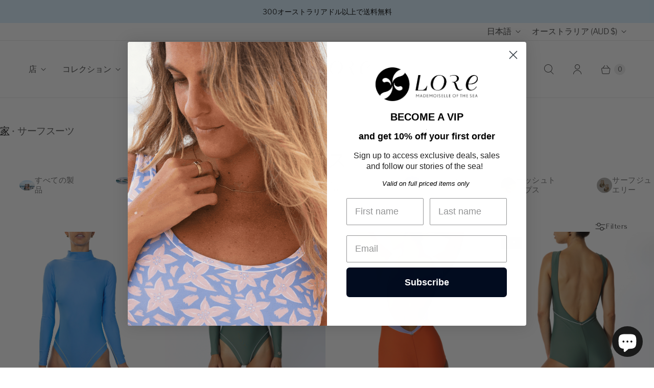

--- FILE ---
content_type: text/html; charset=utf-8
request_url: https://www.lore-of-the-sea.com/ja/cart?_=1769640000990&view=_drawer
body_size: 214
content:
<div id="shopify-section-template--19268084629659__main" class="shopify-section">
<template data-data>
  {
    "item_count": 0
  }
</template>

<template data-html="content">
  <div class="cart-drawer__header">
    <h2 class="drawer-header__heading">カート</h2>
    <button class="drawer-header__close" data-cart-drawer-close>
      <svg width="14" height="14" viewBox="0 0 14 14" fill="none" xmlns="http://www.w3.org/2000/svg">
        <path d="M1 13L13 1M13 13L1 1" stroke="black" stroke-linecap="round" stroke-linejoin="round"/>
      </svg>
    </button>
  </div>
  
    <p class="cart-drawer__empty">
      カートは空です
    </p>
  
</template>
</div>

--- FILE ---
content_type: text/css
request_url: https://www.lore-of-the-sea.com/cdn/shop/t/16/assets/beae-67dac07c8551cfd11c0cee55.css?v=81518504126724344951756388074
body_size: 10711
content:
.beae-sections .beae-q3n8qnlp{--beae-global-colors-accent: #dc2626;--beae-global-colors-background: #e7e7e7;--beae-global-colors-primary: #525252;--beae-global-colors-secondary: #525252;--beae-global-colors-text: #525252;--beae-global-colors-white: white;--beae-global-colors-black: black;--beae-global-colors-transparent: transparent;--beae-global-colors-primary_50: #fafafa;--beae-global-colors-primary_100: #f5f5f5;--beae-global-colors-primary_200: #e5e5e5;--beae-global-colors-primary_300: #d4d4d4;--beae-global-colors-primary_400: #a3a3a3;--beae-global-colors-primary_500: #737373;--beae-global-colors-primary_600: #525252;--beae-global-colors-primary_700: #404040;--beae-global-colors-primary_800: #262626;--beae-global-colors-primary_900: #171717;--beae-global-colors-primary_950: #0a0a0a;--beae-global-colors-secondary_50: #fafafa;--beae-global-colors-secondary_100: #f5f5f5;--beae-global-colors-secondary_200: #e5e5e5;--beae-global-colors-secondary_300: #d4d4d4;--beae-global-colors-secondary_400: #a3a3a3;--beae-global-colors-secondary_500: #737373;--beae-global-colors-secondary_600: #525252;--beae-global-colors-secondary_700: #404040;--beae-global-colors-secondary_800: #262626;--beae-global-colors-secondary_900: #171717;--beae-global-colors-secondary_950: #0a0a0a;--beae-global-colors-text_50: #fafafa;--beae-global-colors-text_100: #f5f5f5;--beae-global-colors-text_200: #e5e5e5;--beae-global-colors-text_300: #d4d4d4;--beae-global-colors-text_400: #a3a3a3;--beae-global-colors-text_500: #737373;--beae-global-colors-text_600: #525252;--beae-global-colors-text_700: #404040;--beae-global-colors-text_800: #262626;--beae-global-colors-text_900: #171717;--beae-global-colors-text_950: #0a0a0a;--beae-global-colors-accent_50: #fef2f2;--beae-global-colors-accent_100: #fee2e2;--beae-global-colors-accent_200: #fecaca;--beae-global-colors-accent_300: #fca5a5;--beae-global-colors-accent_400: #f87171;--beae-global-colors-accent_500: #ef4444;--beae-global-colors-accent_600: #dc2626;--beae-global-colors-accent_700: #b91c1c;--beae-global-colors-accent_800: #991b1b;--beae-global-colors-accent_900: #7f1d1d;--beae-global-colors-accent_950: #450a0a;--beae-global-colors-background_50: #fbfbfb;--beae-global-colors-background_100: #fafafa;--beae-global-colors-background_200: #f9f9f9;--beae-global-colors-background_300: #f7f7f7;--beae-global-colors-background_400: #f2f2f2;--beae-global-colors-background_500: #eeeeee;--beae-global-colors-background_600: #e7e7e7;--beae-global-colors-background_700: #dfdfdf;--beae-global-colors-background_800: #d8d8d8;--beae-global-colors-background_900: #c8c8c8;--beae-global-colors-background_950: #b9b9b9}.beae-sections .beae-q3n8qnlp .beae-typo-h1{font-size:calc(calc(70px * var(--text-ratio, 1)) * var(--text-ratio, 1));line-height:calc(calc(91px * var(--text-ratio, 1)) * var(--text-ratio, 1));color:var(--beae-global-colors-text_900);letter-spacing:1px;text-transform:uppercase;font-weight:400;font-style:normal;text-decoration:none;font-family:Tenor Sans,sans-serif}.beae-sections .beae-q3n8qnlp .beae-typo-h2{font-size:calc(calc(40px * var(--text-ratio, 1)) * var(--text-ratio, 1));line-height:calc(calc(62.4px * var(--text-ratio, 1)) * var(--text-ratio, 1));color:var(--beae-global-colors-text_900);text-transform:uppercase;font-weight:400;letter-spacing:1px;font-style:normal;text-decoration:none;font-family:Tenor Sans,sans-serif}.beae-sections .beae-q3n8qnlp .beae-typo-h3{font-size:calc(calc(33px * var(--text-ratio, 1)) * var(--text-ratio, 1));line-height:calc(calc(52px * var(--text-ratio, 1)) * var(--text-ratio, 1));color:var(--beae-global-colors-text_900);text-transform:uppercase;font-weight:400;letter-spacing:1px;font-style:normal;text-decoration:none;font-family:Tenor Sans,sans-serif}.beae-sections .beae-q3n8qnlp .beae-typo-h4{font-size:calc(calc(28px * var(--text-ratio, 1)) * var(--text-ratio, 1));line-height:calc(calc(42.9px * var(--text-ratio, 1)) * var(--text-ratio, 1));color:var(--beae-global-colors-text_900);text-transform:uppercase;letter-spacing:1px;font-weight:400;font-style:normal;text-decoration:none;font-family:Tenor Sans,sans-serif}.beae-sections .beae-q3n8qnlp .beae-typo-h5{font-size:calc(calc(23px * var(--text-ratio, 1)) * var(--text-ratio, 1));line-height:calc(calc(34.5px * var(--text-ratio, 1)) * var(--text-ratio, 1));color:var(--beae-global-colors-text_900);text-transform:uppercase;font-weight:400;letter-spacing:1px;font-style:normal;text-decoration:none;font-family:Tenor Sans,sans-serif}.beae-sections .beae-q3n8qnlp .beae-typo-h6{font-size:calc(calc(18px * var(--text-ratio, 1)) * var(--text-ratio, 1));line-height:calc(calc(30px * var(--text-ratio, 1)) * var(--text-ratio, 1));color:var(--beae-global-colors-text_900);font-weight:400;text-transform:uppercase;letter-spacing:1px;font-style:normal;text-decoration:none;font-family:Tenor Sans,sans-serif}.beae-sections .beae-q3n8qnlp .beae-typo-p1{font-size:calc(calc(14px * var(--text-ratio, 1)) * var(--text-ratio, 1));line-height:calc(calc(21px * var(--text-ratio, 1)) * var(--text-ratio, 1));color:var(--beae-global-colors-text_500);text-transform:none;font-weight:400;letter-spacing:.5px;font-style:normal;text-decoration:none;font-family:Tenor Sans,sans-serif}.beae-sections .beae-q3n8qnlp .beae-typo-p2{line-height:calc(calc(19.5px * var(--text-ratio, 1)) * var(--text-ratio, 1));font-size:calc(calc(13px * var(--text-ratio, 1)) * var(--text-ratio, 1));color:var(--beae-global-colors-text_500);font-weight:400;letter-spacing:.5px;text-transform:none;font-style:normal;text-decoration:none;font-family:Tenor Sans,sans-serif}.beae-sections .beae-q3n8qnlp .beae-typo-p3{font-size:calc(calc(12px * var(--text-ratio, 1)) * var(--text-ratio, 1));line-height:calc(calc(14.04px * var(--text-ratio, 1)) * var(--text-ratio, 1));color:var(--beae-global-colors-text_500);font-weight:400;letter-spacing:.5px;text-transform:none;font-style:normal;text-decoration:none;font-family:Tenor Sans,sans-serif}.beae-sections .beae-q3n8qnlp .beae-btn-pr{font-size:calc(calc(13px * var(--text-ratio, 1)) * var(--text-ratio, 1));line-height:calc(calc(15.21px * var(--text-ratio, 1)) * var(--text-ratio, 1));letter-spacing:1px;text-transform:uppercase;font-weight:400;font-style:normal;text-decoration:none;font-family:Tenor Sans,sans-serif;color:var(--beae-global-colors-text_900);background:var(--beae-global-colors-white);border-style:solid;border-color:#000;border-width:0px;border-radius:0;box-shadow:0 0 #000;padding:14px 44px}.beae-sections .beae-q3n8qnlp .beae-btn-pr:hover{color:var(--beae-global-colors-white);background:var(--beae-global-colors-text_900);box-shadow:none}.beae-sections .beae-q3n8qnlp .beae-btn-se{color:var(--beae-global-colors-white);font-size:calc(calc(13px * var(--text-ratio, 1)) * var(--text-ratio, 1));line-height:calc(calc(15.21px * var(--text-ratio, 1)) * var(--text-ratio, 1));text-transform:uppercase;font-weight:400;letter-spacing:1px;font-style:normal;text-decoration:none;font-family:Tenor Sans,sans-serif;background:var(--beae-global-colors-text_900);border-style:solid;border-color:#000;border-width:0px;border-radius:0;box-shadow:0 0 #000;padding:14px 44px}.beae-sections .beae-q3n8qnlp .beae-btn-se:hover{color:var(--beae-global-colors-white);background:var(--beae-global-colors-text_600)}.beae-sections .beae-q3n8qnlp .beae-btn-te{font-size:calc(calc(13px * var(--text-ratio, 1)) * var(--text-ratio, 1));line-height:calc(calc(15.21px * var(--text-ratio, 1)) * var(--text-ratio, 1));text-transform:uppercase;font-weight:400;text-decoration:underline;letter-spacing:1px;font-style:normal;font-family:Tenor Sans,sans-serif;color:var(--beae-global-colors-text_900);border-style:solid;border-color:#000;border-width:0px;background:var(--beae-global-colors-transparent)}.beae-sections .beae-q3n8qnlp .beae-btn-te:hover{color:var(--beae-global-colors-text_600);border-style:solid;border-color:#000;border-width:0px;background:var(--beae-global-colors-transparent)}@media screen and (max-width: 768px){.beae-sections .beae-q3n8qnlp .beae-typo-h1{font-size:calc(calc(40px * var(--text-ratio, 1)) * var(--text-ratio, 1));line-height:calc(calc(52px * var(--text-ratio, 1)) * var(--text-ratio, 1));letter-spacing:1px}.beae-sections .beae-q3n8qnlp .beae-typo-h2{font-size:calc(calc(35px * var(--text-ratio, 1)) * var(--text-ratio, 1));line-height:calc(calc(52.5px * var(--text-ratio, 1)) * var(--text-ratio, 1));letter-spacing:1px}.beae-sections .beae-q3n8qnlp .beae-typo-h3{font-size:calc(calc(29px * var(--text-ratio, 1)) * var(--text-ratio, 1));line-height:calc(calc(45.5px * var(--text-ratio, 1)) * var(--text-ratio, 1));letter-spacing:1px}.beae-sections .beae-q3n8qnlp .beae-typo-h4{font-size:calc(calc(24px * var(--text-ratio, 1)) * var(--text-ratio, 1));line-height:calc(calc(31.2px * var(--text-ratio, 1)) * var(--text-ratio, 1));letter-spacing:1px}.beae-sections .beae-q3n8qnlp .beae-typo-h5{font-size:calc(calc(20px * var(--text-ratio, 1)) * var(--text-ratio, 1));line-height:calc(calc(30px * var(--text-ratio, 1)) * var(--text-ratio, 1));letter-spacing:1px}.beae-sections .beae-q3n8qnlp .beae-typo-h6{font-size:calc(calc(16px * var(--text-ratio, 1)) * var(--text-ratio, 1));line-height:calc(calc(24px * var(--text-ratio, 1)) * var(--text-ratio, 1));letter-spacing:1px}.beae-sections .beae-q3n8qnlp .beae-typo-p1{font-size:calc(calc(14px * var(--text-ratio, 1)) * var(--text-ratio, 1));line-height:calc(calc(24px * var(--text-ratio, 1)) * var(--text-ratio, 1));letter-spacing:1px}.beae-sections .beae-q3n8qnlp .beae-typo-p2{line-height:calc(calc(19.5px * var(--text-ratio, 1)) * var(--text-ratio, 1));font-size:calc(calc(13px * var(--text-ratio, 1)) * var(--text-ratio, 1));letter-spacing:1px}.beae-sections .beae-q3n8qnlp .beae-typo-p3{font-size:calc(calc(12px * var(--text-ratio, 1)) * var(--text-ratio, 1));line-height:calc(calc(19.5px * var(--text-ratio, 1)) * var(--text-ratio, 1));letter-spacing:1px}.beae-sections .beae-q3n8qnlp .beae-btn-pr{font-size:calc(calc(12px * var(--text-ratio, 1)) * var(--text-ratio, 1))!important;line-height:calc(calc(20px * var(--text-ratio, 1)) * var(--text-ratio, 1))!important;letter-spacing:1px!important;padding:14px 40px}.beae-sections .beae-q3n8qnlp .beae-btn-se{font-size:calc(calc(12px * var(--text-ratio, 1)) * var(--text-ratio, 1))!important;line-height:calc(calc(20px * var(--text-ratio, 1)) * var(--text-ratio, 1))!important;padding:14px 40px}.beae-sections .beae-q3n8qnlp .beae-btn-te{font-size:calc(calc(12px * var(--text-ratio, 1)) * var(--text-ratio, 1))!important;line-height:calc(calc(20px * var(--text-ratio, 1)) * var(--text-ratio, 1))!important}}.beae-sections .beae-lntonrqq{--beae-global-colors-accent: #dc2626;--beae-global-colors-background: #e7e7e7;--beae-global-colors-primary: #525252;--beae-global-colors-secondary: #525252;--beae-global-colors-text: #525252;--beae-global-colors-white: white;--beae-global-colors-black: black;--beae-global-colors-transparent: transparent;--beae-global-colors-primary_50: #fafafa;--beae-global-colors-primary_100: #f5f5f5;--beae-global-colors-primary_200: #e5e5e5;--beae-global-colors-primary_300: #d4d4d4;--beae-global-colors-primary_400: #a3a3a3;--beae-global-colors-primary_500: #737373;--beae-global-colors-primary_600: #525252;--beae-global-colors-primary_700: #404040;--beae-global-colors-primary_800: #262626;--beae-global-colors-primary_900: #171717;--beae-global-colors-primary_950: #0a0a0a;--beae-global-colors-secondary_50: #fafafa;--beae-global-colors-secondary_100: #f5f5f5;--beae-global-colors-secondary_200: #e5e5e5;--beae-global-colors-secondary_300: #d4d4d4;--beae-global-colors-secondary_400: #a3a3a3;--beae-global-colors-secondary_500: #737373;--beae-global-colors-secondary_600: #525252;--beae-global-colors-secondary_700: #404040;--beae-global-colors-secondary_800: #262626;--beae-global-colors-secondary_900: #171717;--beae-global-colors-secondary_950: #0a0a0a;--beae-global-colors-text_50: #fafafa;--beae-global-colors-text_100: #f5f5f5;--beae-global-colors-text_200: #e5e5e5;--beae-global-colors-text_300: #d4d4d4;--beae-global-colors-text_400: #a3a3a3;--beae-global-colors-text_500: #737373;--beae-global-colors-text_600: #525252;--beae-global-colors-text_700: #404040;--beae-global-colors-text_800: #262626;--beae-global-colors-text_900: #171717;--beae-global-colors-text_950: #0a0a0a;--beae-global-colors-accent_50: #fef2f2;--beae-global-colors-accent_100: #fee2e2;--beae-global-colors-accent_200: #fecaca;--beae-global-colors-accent_300: #fca5a5;--beae-global-colors-accent_400: #f87171;--beae-global-colors-accent_500: #ef4444;--beae-global-colors-accent_600: #dc2626;--beae-global-colors-accent_700: #b91c1c;--beae-global-colors-accent_800: #991b1b;--beae-global-colors-accent_900: #7f1d1d;--beae-global-colors-accent_950: #450a0a;--beae-global-colors-background_50: #fbfbfb;--beae-global-colors-background_100: #fafafa;--beae-global-colors-background_200: #f9f9f9;--beae-global-colors-background_300: #f7f7f7;--beae-global-colors-background_400: #f2f2f2;--beae-global-colors-background_500: #eeeeee;--beae-global-colors-background_600: #e7e7e7;--beae-global-colors-background_700: #dfdfdf;--beae-global-colors-background_800: #d8d8d8;--beae-global-colors-background_900: #c8c8c8;--beae-global-colors-background_950: #b9b9b9;--be-h1-fs: 70px;--be-h1-lh: 91px;--be-h1-c: var(--beae-global-colors-text_900);--be-h1-fs-M: 40px;--be-h1-lh-M: 52px;--be-h1-ls: 1px;--be-h1-tt: uppercase;--be-h1-fw: 400;--be-h1-ls-M: 1px;--be-h1-fst: normal;--be-h1-td: none;--be-h1-ff: "Tenor Sans", sans-serif;--be-h2-fs: 40px;--be-h2-lh: 62.4px;--be-h2-c: var(--beae-global-colors-text_900);--be-h2-fs-M: 35px;--be-h2-lh-M: 52.5px;--be-h2-tt: uppercase;--be-h2-fw: 400;--be-h2-ls: 1px;--be-h2-ls-M: 1px;--be-h2-fst: normal;--be-h2-td: none;--be-h2-ff: "Tenor Sans", sans-serif;--be-h3-fs: 33px;--be-h3-lh: 52px;--be-h3-fs-M: 29px;--be-h3-lh-M: 45.5px;--be-h3-c: var(--beae-global-colors-text_900);--be-h3-tt: uppercase;--be-h3-fw: 400;--be-h3-ls: 1px;--be-h3-ls-M: 1px;--be-h3-fst: normal;--be-h3-td: none;--be-h3-ff: "Tenor Sans", sans-serif;--be-h4-fs: 28px;--be-h4-lh: 42.9px;--be-h4-fs-M: 24px;--be-h4-lh-M: 31.2px;--be-h4-c: var(--beae-global-colors-text_900);--be-h4-tt: uppercase;--be-h4-ls: 1px;--be-h4-fw: 400;--be-h4-ls-M: 1px;--be-h4-fst: normal;--be-h4-td: none;--be-h4-ff: "Tenor Sans", sans-serif;--be-h4-aT: 0;--be-h5-fs: 23px;--be-h5-lh: 34.5px;--be-h5-fs-M: 20px;--be-h5-lh-M: 30px;--be-h5-c: var(--beae-global-colors-text_900);--be-h5-tt: uppercase;--be-h5-fw: 400;--be-h5-ls: 1px;--be-h5-ls-M: 1px;--be-h5-fst: normal;--be-h5-td: none;--be-h5-ff: "Tenor Sans", sans-serif;--be-h6-fs: 18px;--be-h6-lh: 30px;--be-h6-fs-M: 16px;--be-h6-lh-M: 24px;--be-h6-c: var(--beae-global-colors-text_900);--be-h6-fw: 400;--be-h6-tt: uppercase;--be-h6-ls: 1px;--be-h6-ls-M: 1px;--be-h6-fst: normal;--be-h6-td: none;--be-h6-ff: "Tenor Sans", sans-serif;--be-p1-fs: 14px;--be-p1-lh: 21px;--be-p1-fs-M: 14px;--be-p1-lh-M: 24px;--be-p1-c: var(--beae-global-colors-text_500);--be-p1-tt: none;--be-p1-fw: 400;--be-p1-ls-M: 1px;--be-p1-ls: .5px;--be-p1-fst: normal;--be-p1-td: none;--be-p1-ff: "Tenor Sans", sans-serif;--be-p2-lh: 19.5px;--be-p2-lh-M: 19.5px;--be-p2-fs: 13px;--be-p2-fs-M: 13px;--be-p2-c: var(--beae-global-colors-text_500);--be-p2-fw: 400;--be-p2-ls-M: 1px;--be-p2-ls: .5px;--be-p2-tt: none;--be-p2-fst: normal;--be-p2-td: none;--be-p2-ff: "Tenor Sans", sans-serif;--be-p3-fs: 12px;--be-p3-lh: 14.04px;--be-p3-fs-M: 12px;--be-p3-lh-M: 19.5px;--be-p3-c: var(--beae-global-colors-text_500);--be-p3-fw: 400;--be-p3-ls-M: 1px;--be-p3-ls: .5px;--be-p3-tt: none;--be-p3-fst: normal;--be-p3-td: none;--be-p3-ff: "Tenor Sans", sans-serif;--be-btn-pr-fs: 13px;--be-btn-pr-lh: 15.21px;--be-btn-pr-ls: 1px;--be-btn-pr-tt: uppercase;--be-btn-pr-fw: 400;--be-btn-pr-fst: normal;--be-btn-pr-td: none;--be-btn-pr-ff: "Tenor Sans", sans-serif;--be-btn-pr-c: var(--beae-global-colors-text_900);--be-btn-pr-b: var(--beae-global-colors-white);--be-btn-pr-bst: solid;--be-btn-pr-bc: #000000;--be-btn-pr-bw: 0px;--be-btn-pr-br: 0px;--be-btn-pr-bs: 0px 0px 0px 0px black;--be-btn-pr-pt: 14px;--be-btn-pr-pl: 44px;--be-btn-pr-pb: 14px;--be-btn-pr-pr: 44px;--be-btn-pr-cH: var(--beae-global-colors-white);--be-btn-pr-bH: var(--beae-global-colors-text_900);--be-btn-pr-bsH: none;--be-btn-pr-fs-M: 12px !important;--be-btn-pr-lh-M: 20px !important;--be-btn-pr-ls-M: 1px !important;--be-btn-pr-p-M: 14px 40px 14px 40px;--be-btn-se-c: var(--beae-global-colors-white);--be-btn-se-fs: 13px;--be-btn-se-lh: 15.21px;--be-btn-se-tt: uppercase;--be-btn-se-fw: 400;--be-btn-se-ls: 1px;--be-btn-se-fst: normal;--be-btn-se-td: none;--be-btn-se-ff: "Tenor Sans", sans-serif;--be-btn-se-b: var(--beae-global-colors-text_900);--be-btn-se-bst: solid;--be-btn-se-bc: #000000;--be-btn-se-bw: 0px;--be-btn-se-br: 0px;--be-btn-se-bs: 0px 0px 0px 0px black;--be-btn-se-pt: 14px;--be-btn-se-pb: 14px;--be-btn-se-pl: 44px;--be-btn-se-pr: 44px;--be-btn-se-cH: var(--beae-global-colors-white);--be-btn-se-bH: var(--beae-global-colors-text_600);--be-btn-se-fs-M: 12px !important;--be-btn-se-lh-M: 20px !important;--be-btn-se-p-M: 14px 40px 14px 40px;--be-btn-te-fs: 13px;--be-btn-te-lh: 15.21px;--be-btn-te-tt: uppercase;--be-btn-te-fw: 400;--be-btn-te-td: underline;--be-btn-te-ls: 1px;--be-btn-te-fst: normal;--be-btn-te-ff: "Tenor Sans", sans-serif;--be-btn-te-c: var(--beae-global-colors-text_900);--be-btn-te-bst: solid;--be-btn-te-bc: #000000;--be-btn-te-bw: 0px;--be-btn-te-b: var(--beae-global-colors-transparent);--be-btn-te-cH: var(--beae-global-colors-text_600);--be-btn-te-bstH: solid;--be-btn-te-bcH: #000000;--be-btn-te-bwH: 0px;--be-btn-te-bH: var(--beae-global-colors-transparent);--be-btn-te-fs-M: 12px !important;--be-btn-te-lh-M: 20px !important}.beae-sections .beae-lntonrqq{--beae-global-colors-accent: #dc2626;--beae-global-colors-background: #e7e7e7;--beae-global-colors-primary: #525252;--beae-global-colors-secondary: #525252;--beae-global-colors-text: #525252;--beae-global-colors-white: white;--beae-global-colors-black: black;--beae-global-colors-transparent: transparent;--beae-global-colors-primary_50: #fafafa;--beae-global-colors-primary_100: #f5f5f5;--beae-global-colors-primary_200: #e5e5e5;--beae-global-colors-primary_300: #d4d4d4;--beae-global-colors-primary_400: #a3a3a3;--beae-global-colors-primary_500: #737373;--beae-global-colors-primary_600: #525252;--beae-global-colors-primary_700: #404040;--beae-global-colors-primary_800: #262626;--beae-global-colors-primary_900: #171717;--beae-global-colors-primary_950: #0a0a0a;--beae-global-colors-secondary_50: #fafafa;--beae-global-colors-secondary_100: #f5f5f5;--beae-global-colors-secondary_200: #e5e5e5;--beae-global-colors-secondary_300: #d4d4d4;--beae-global-colors-secondary_400: #a3a3a3;--beae-global-colors-secondary_500: #737373;--beae-global-colors-secondary_600: #525252;--beae-global-colors-secondary_700: #404040;--beae-global-colors-secondary_800: #262626;--beae-global-colors-secondary_900: #171717;--beae-global-colors-secondary_950: #0a0a0a;--beae-global-colors-text_50: #fafafa;--beae-global-colors-text_100: #f5f5f5;--beae-global-colors-text_200: #e5e5e5;--beae-global-colors-text_300: #d4d4d4;--beae-global-colors-text_400: #a3a3a3;--beae-global-colors-text_500: #737373;--beae-global-colors-text_600: #525252;--beae-global-colors-text_700: #404040;--beae-global-colors-text_800: #262626;--beae-global-colors-text_900: #171717;--beae-global-colors-text_950: #0a0a0a;--beae-global-colors-accent_50: #fef2f2;--beae-global-colors-accent_100: #fee2e2;--beae-global-colors-accent_200: #fecaca;--beae-global-colors-accent_300: #fca5a5;--beae-global-colors-accent_400: #f87171;--beae-global-colors-accent_500: #ef4444;--beae-global-colors-accent_600: #dc2626;--beae-global-colors-accent_700: #b91c1c;--beae-global-colors-accent_800: #991b1b;--beae-global-colors-accent_900: #7f1d1d;--beae-global-colors-accent_950: #450a0a;--beae-global-colors-background_50: #fbfbfb;--beae-global-colors-background_100: #fafafa;--beae-global-colors-background_200: #f9f9f9;--beae-global-colors-background_300: #f7f7f7;--beae-global-colors-background_400: #f2f2f2;--beae-global-colors-background_500: #eeeeee;--beae-global-colors-background_600: #e7e7e7;--beae-global-colors-background_700: #dfdfdf;--beae-global-colors-background_800: #d8d8d8;--beae-global-colors-background_900: #c8c8c8;--beae-global-colors-background_950: #b9b9b9}.beae-sections .beae-lntonrqq .beae-typo-h1{font-size:calc(calc(70px * var(--text-ratio, 1)) * var(--text-ratio, 1));line-height:calc(calc(91px * var(--text-ratio, 1)) * var(--text-ratio, 1));color:var(--beae-global-colors-text_900);letter-spacing:1px;text-transform:uppercase;font-weight:400;font-style:normal;text-decoration:none;font-family:Tenor Sans,sans-serif}.beae-sections .beae-lntonrqq .beae-typo-h2{font-size:calc(calc(40px * var(--text-ratio, 1)) * var(--text-ratio, 1));line-height:calc(calc(62.4px * var(--text-ratio, 1)) * var(--text-ratio, 1));color:var(--beae-global-colors-text_900);text-transform:uppercase;font-weight:400;letter-spacing:1px;font-style:normal;text-decoration:none;font-family:Tenor Sans,sans-serif}.beae-sections .beae-lntonrqq .beae-typo-h3{font-size:calc(calc(33px * var(--text-ratio, 1)) * var(--text-ratio, 1));line-height:calc(calc(52px * var(--text-ratio, 1)) * var(--text-ratio, 1));color:var(--beae-global-colors-text_900);text-transform:uppercase;font-weight:400;letter-spacing:1px;font-style:normal;text-decoration:none;font-family:Tenor Sans,sans-serif}.beae-sections .beae-lntonrqq .beae-typo-h4{font-size:calc(calc(28px * var(--text-ratio, 1)) * var(--text-ratio, 1));line-height:calc(calc(42.9px * var(--text-ratio, 1)) * var(--text-ratio, 1));color:var(--beae-global-colors-text_900);text-transform:uppercase;letter-spacing:1px;font-weight:400;font-style:normal;text-decoration:none;font-family:Tenor Sans,sans-serif}.beae-sections .beae-lntonrqq .beae-typo-h5{font-size:calc(calc(23px * var(--text-ratio, 1)) * var(--text-ratio, 1));line-height:calc(calc(34.5px * var(--text-ratio, 1)) * var(--text-ratio, 1));color:var(--beae-global-colors-text_900);text-transform:uppercase;font-weight:400;letter-spacing:1px;font-style:normal;text-decoration:none;font-family:Tenor Sans,sans-serif}.beae-sections .beae-lntonrqq .beae-typo-h6{font-size:calc(calc(18px * var(--text-ratio, 1)) * var(--text-ratio, 1));line-height:calc(calc(30px * var(--text-ratio, 1)) * var(--text-ratio, 1));color:var(--beae-global-colors-text_900);font-weight:400;text-transform:uppercase;letter-spacing:1px;font-style:normal;text-decoration:none;font-family:Tenor Sans,sans-serif}.beae-sections .beae-lntonrqq .beae-typo-p1{font-size:calc(calc(14px * var(--text-ratio, 1)) * var(--text-ratio, 1));line-height:calc(calc(21px * var(--text-ratio, 1)) * var(--text-ratio, 1));color:var(--beae-global-colors-text_500);text-transform:none;font-weight:400;letter-spacing:.5px;font-style:normal;text-decoration:none;font-family:Tenor Sans,sans-serif}.beae-sections .beae-lntonrqq .beae-typo-p2{line-height:calc(calc(19.5px * var(--text-ratio, 1)) * var(--text-ratio, 1));font-size:calc(calc(13px * var(--text-ratio, 1)) * var(--text-ratio, 1));color:var(--beae-global-colors-text_500);font-weight:400;letter-spacing:.5px;text-transform:none;font-style:normal;text-decoration:none;font-family:Tenor Sans,sans-serif}.beae-sections .beae-lntonrqq .beae-typo-p3{font-size:calc(calc(12px * var(--text-ratio, 1)) * var(--text-ratio, 1));line-height:calc(calc(14.04px * var(--text-ratio, 1)) * var(--text-ratio, 1));color:var(--beae-global-colors-text_500);font-weight:400;letter-spacing:.5px;text-transform:none;font-style:normal;text-decoration:none;font-family:Tenor Sans,sans-serif}.beae-sections .beae-lntonrqq .beae-btn-pr{font-size:calc(calc(13px * var(--text-ratio, 1)) * var(--text-ratio, 1));line-height:calc(calc(15.21px * var(--text-ratio, 1)) * var(--text-ratio, 1));letter-spacing:1px;text-transform:uppercase;font-weight:400;font-style:normal;text-decoration:none;font-family:Tenor Sans,sans-serif;color:var(--beae-global-colors-text_900);background:var(--beae-global-colors-white);border-style:solid;border-color:#000;border-width:0px;border-radius:0;box-shadow:0 0 #000;padding:14px 44px}.beae-sections .beae-lntonrqq .beae-btn-pr:hover{color:var(--beae-global-colors-white);background:var(--beae-global-colors-text_900);box-shadow:none}.beae-sections .beae-lntonrqq .beae-btn-se{color:var(--beae-global-colors-white);font-size:calc(calc(13px * var(--text-ratio, 1)) * var(--text-ratio, 1));line-height:calc(calc(15.21px * var(--text-ratio, 1)) * var(--text-ratio, 1));text-transform:uppercase;font-weight:400;letter-spacing:1px;font-style:normal;text-decoration:none;font-family:Tenor Sans,sans-serif;background:var(--beae-global-colors-text_900);border-style:solid;border-color:#000;border-width:0px;border-radius:0;box-shadow:0 0 #000;padding:14px 44px}.beae-sections .beae-lntonrqq .beae-btn-se:hover{color:var(--beae-global-colors-white);background:var(--beae-global-colors-text_600)}.beae-sections .beae-lntonrqq .beae-btn-te{font-size:calc(calc(13px * var(--text-ratio, 1)) * var(--text-ratio, 1));line-height:calc(calc(15.21px * var(--text-ratio, 1)) * var(--text-ratio, 1));text-transform:uppercase;font-weight:400;text-decoration:underline;letter-spacing:1px;font-style:normal;font-family:Tenor Sans,sans-serif;color:var(--beae-global-colors-text_900);border-style:solid;border-color:#000;border-width:0px;background:var(--beae-global-colors-transparent)}.beae-sections .beae-lntonrqq .beae-btn-te:hover{color:var(--beae-global-colors-text_600);border-style:solid;border-color:#000;border-width:0px;background:var(--beae-global-colors-transparent)}@media screen and (max-width: 768px){.beae-sections .beae-lntonrqq .beae-typo-h1{font-size:calc(calc(40px * var(--text-ratio, 1)) * var(--text-ratio, 1));line-height:calc(calc(52px * var(--text-ratio, 1)) * var(--text-ratio, 1));letter-spacing:1px}.beae-sections .beae-lntonrqq .beae-typo-h2{font-size:calc(calc(35px * var(--text-ratio, 1)) * var(--text-ratio, 1));line-height:calc(calc(52.5px * var(--text-ratio, 1)) * var(--text-ratio, 1));letter-spacing:1px}.beae-sections .beae-lntonrqq .beae-typo-h3{font-size:calc(calc(29px * var(--text-ratio, 1)) * var(--text-ratio, 1));line-height:calc(calc(45.5px * var(--text-ratio, 1)) * var(--text-ratio, 1));letter-spacing:1px}.beae-sections .beae-lntonrqq .beae-typo-h4{font-size:calc(calc(24px * var(--text-ratio, 1)) * var(--text-ratio, 1));line-height:calc(calc(31.2px * var(--text-ratio, 1)) * var(--text-ratio, 1));letter-spacing:1px}.beae-sections .beae-lntonrqq .beae-typo-h5{font-size:calc(calc(20px * var(--text-ratio, 1)) * var(--text-ratio, 1));line-height:calc(calc(30px * var(--text-ratio, 1)) * var(--text-ratio, 1));letter-spacing:1px}.beae-sections .beae-lntonrqq .beae-typo-h6{font-size:calc(calc(16px * var(--text-ratio, 1)) * var(--text-ratio, 1));line-height:calc(calc(24px * var(--text-ratio, 1)) * var(--text-ratio, 1));letter-spacing:1px}.beae-sections .beae-lntonrqq .beae-typo-p1{font-size:calc(calc(14px * var(--text-ratio, 1)) * var(--text-ratio, 1));line-height:calc(calc(24px * var(--text-ratio, 1)) * var(--text-ratio, 1));letter-spacing:1px}.beae-sections .beae-lntonrqq .beae-typo-p2{line-height:calc(calc(19.5px * var(--text-ratio, 1)) * var(--text-ratio, 1));font-size:calc(calc(13px * var(--text-ratio, 1)) * var(--text-ratio, 1));letter-spacing:1px}.beae-sections .beae-lntonrqq .beae-typo-p3{font-size:calc(calc(12px * var(--text-ratio, 1)) * var(--text-ratio, 1));line-height:calc(calc(19.5px * var(--text-ratio, 1)) * var(--text-ratio, 1));letter-spacing:1px}.beae-sections .beae-lntonrqq .beae-btn-pr{font-size:calc(calc(12px * var(--text-ratio, 1)) * var(--text-ratio, 1))!important;line-height:calc(calc(20px * var(--text-ratio, 1)) * var(--text-ratio, 1))!important;letter-spacing:1px!important;padding:14px 40px}.beae-sections .beae-lntonrqq .beae-btn-se{font-size:calc(calc(12px * var(--text-ratio, 1)) * var(--text-ratio, 1))!important;line-height:calc(calc(20px * var(--text-ratio, 1)) * var(--text-ratio, 1))!important;padding:14px 40px}.beae-sections .beae-lntonrqq .beae-btn-te{font-size:calc(calc(12px * var(--text-ratio, 1)) * var(--text-ratio, 1))!important;line-height:calc(calc(20px * var(--text-ratio, 1)) * var(--text-ratio, 1))!important}}div.beae-sections .beae-x-flex-section{display:flex}div.beae-sections .beae-x-flex-section .beae-btn-pr,div.beae-sections .beae-x-flex-section .beae-btn-se,div.beae-sections .beae-x-flex-section .beae-btn-te{zoom:unset}div.beae-sections .beae-x-description h1,div.beae-sections .beae-x-description h2,div.beae-sections .beae-x-description h3,div.beae-sections .beae-x-description h4,div.beae-sections .beae-x-description h5,div.beae-sections .beae-x-description h6{font-weight:700;margin:20px 0 15px;color:var(--beae-global-colors-text_600)}div.beae-sections .beae-x-description h1{font-size:calc(2.5rem * var(--text-ratio, 1))}div.beae-sections .beae-x-description h2{font-size:calc(2rem * var(--text-ratio, 1))}div.beae-sections .beae-x-description h3{font-size:calc(1.75rem * var(--text-ratio, 1))}div.beae-sections .beae-x-description h4{font-size:calc(1.5rem * var(--text-ratio, 1))}div.beae-sections .beae-x-description h5{font-size:calc(1.25rem * var(--text-ratio, 1))}div.beae-sections .beae-x-description h6{font-size:calc(1rem * var(--text-ratio, 1))}div.beae-sections .beae-x-description p{margin-bottom:15px;color:var(--beae-global-colors-text_500)}div.beae-sections .beae-x-description a{text-decoration:none;transition:color .3s ease-in-out;color:var(--beae-global-colors-text_600)}div.beae-sections .beae-x-description a:hover{text-decoration:underline}div.beae-sections .beae-x-description ul,div.beae-sections .beae-x-description ol{margin-bottom:15px;padding-left:20px;color:var(--beae-global-colors-text_500)}div.beae-sections .beae-x-description ul li{list-style-type:disc}div.beae-sections .beae-x-description ol li{list-style-type:decimal}div.beae-sections .beae-x-description strong{color:var(--beae-global-colors-text_600)}div.beae-sections .beae-x-description table{width:100%;border-collapse:collapse;margin-bottom:15px}div.beae-sections .beae-x-description table,div.beae-sections .beae-x-description th,div.beae-sections .beae-x-description td{border:1px solid #ddd}div.beae-sections .beae-x-description th,div.beae-sections .beae-x-description td{padding:10px;text-align:left}div.beae-sections .beae-x-description th{background-color:#f1f1f1;color:#fff}div.beae-sections .beae-x-description blockquote{font-style:italic;font-size:calc(1.2rem * var(--text-ratio, 1));color:var(--beae-global-colors-text_600);padding:15px 20px;border-left:5px solid #ccc;background:#f1f1f1;margin:20px 0}div.beae-sections .beae-x-description blockquote p{margin:0}div.beae-sections .beae-x-description q{font-style:italic;font-weight:700;color:var(--beae-global-colors-text_500)}div.beae-sections .beae-x-description cite{display:block;text-align:right;font-size:calc(.9rem * var(--text-ratio, 1));color:var(--beae-global-colors-text_500);margin-top:5px;font-style:italic}div.beae-sections .beae-breadcrumbs__list{list-style-type:none;margin:0;padding:0}div.beae-sections .beae-breadcrumbs__item{display:inline-flex;align-items:center}div.beae-sections .beae-breadcrumbs__item>svg{width:100%}div.beae-sections .beae-breadcrumbs__item>.beae-breadcrumbs__item--separator>svg{width:100%;height:100%}div.beae-sections .beae-breadcrumbs__item--separator{display:flex}div.beae-sections .beae-breadcrumbs__item:last-child>.beae-breadcrumbs__item--separator{display:none}div.beae-sections .beae-block .beae-block.beae-x-text:not([data-min-height=content]){width:100%}div.beae-sections .beae-x-text a:not(.beae-not-rs-cl){color:unset;text-decoration:none}div.beae-sections .beae-x-collection-list{overflow:hidden}div.beae-sections .beae-collection-link--wrp{display:flex;width:100%}div.beae-sections .beae-collection-list-header{display:flex;justify-content:space-between;align-items:center;flex-direction:column}div.beae-sections .beae-collection-list-header-wrp{display:flex;height:fit-content;flex-direction:column}div.beae-sections .beae-collection-list-heading-wrp{display:flex;height:fit-content;flex-direction:column;width:100%}div.beae-sections .beae-slideshow{overflow:unset}div.beae-sections .beae-collection-list-control-nav{display:none;gap:6px}div.beae-sections .beae-collection-list-control-nav>div{position:relative;opacity:1;transform:unset;top:auto;left:auto;right:auto}div.beae-sections .beae-fade-in-up{animation-name:beaeFadeInUp;animation-duration:.8s;animation-fill-mode:both;animation-timing-function:cubic-bezier(.65,.8,.44,.99)}div.beae-sections .beae-collection-loadmore{padding:10px 20px;cursor:pointer}div.beae-sections .beae-collection__pagination-navigation{list-style:none;display:flex;align-items:center;padding:0;justify-content:center;gap:10px}div.beae-sections .beae-pagination-item{display:flex;align-items:center;justify-content:center}div.beae-sections .beae-pagination-item svg{width:24px;height:24px}div.beae-sections .beae-clear-spinner{display:flex;align-items:center;justify-content:center}div.beae-sections .beae-clear-spinner .beae-spinner{border-color:#ccc #ccc #ccc transparent}div.beae-sections .beae-loading-filter{position:fixed;top:0;left:0;right:0;bottom:0;z-index:9999;display:flex}div.beae-sections .beae-collection-no-products{display:flex;min-height:400px;justify-content:center;align-items:center;flex-direction:column;gap:10px;width:100%;margin:auto}div.beae-sections .beae-collection-no-products button{font-size:calc(16px * var(--text-ratio, 1))}div.beae-sections .beae-coll-view-layout-text,div.beae-sections .beae-btn-change-layout{display:flex;align-items:center;gap:6px}div.beae-sections .beae-btn-change-layout>span{cursor:pointer;display:flex;align-items:center;justify-content:center;text-decoration:none;width:20px;height:20px}div.beae-sections .beae-btn-change-layout>span svg{width:100%;height:auto}div.beae-sections .beae-coll-right{display:flex;gap:6px}div.beae-sections .beae-total,div.beae-sections .beae-button-submit--form-count[data-count="0"]{display:none}div.beae-sections .beae-x-collection-details{--collection-sidebar-width: 300px;display:flex;gap:30px;flex-direction:column}div.beae-sections .beae-filter-collection--sidebar.active-sidebar{--collection-sidebar-width: 300px}div.beae-sections .beae-filter-collection--sidebar .beae-form-filter-body-wrp{width:var(--collection-sidebar-width)}div.beae-sections .beae-filter-collection--sidebar .beae-form-wrp--sidebar{overflow:hidden;width:0px;transition:all .3s ease}div.beae-sections .beae-applied-filters{display:none}div.beae-sections .beae-applied-filters .beae-coll-filter-menu-content{flex-direction:row;flex-wrap:wrap}div.beae-sections .beae-filter-collection--sidebar.active-sidebar .beae-form-wrp--sidebar{width:var(--collection-sidebar-width)}div.beae-sections .beae-sidebar-btn circle{transition:all .3s ease;transform:translate(0)}div.beae-sections .beae-filter-collection--sidebar.active-sidebar .beae-sidebar-btn circle:nth-of-type(1){transform:translate(6px)}div.beae-sections .beae-filter-collection--sidebar.active-sidebar .beae-sidebar-btn circle:nth-of-type(2){transform:translate(-6px)}div.beae-sections .beae-filter-collection--horizontal .beae-coll-container{flex-basis:100%}div.beae-sections .beae-form-filter-title{cursor:pointer}div.beae-sections .beae-coll-wrp{display:flex}div.beae-sections .beae-filter-collection--horizontal .beae-coll-wrp{flex-basis:100%}div.beae-sections .beae-form-filters-horizontal-items .beae-coll-filter-popover-content{display:grid;grid-template-columns:repeat(3,1fr);gap:6px}div.beae-sections .beae-coll-filters-items-title{display:flex;justify-content:space-between;align-items:center}div.beae-sections .beae-form-filter-header{grid-column:1 / -1}div.beae-sections .beae-collection-details-wrp{display:grid;gap:15px}div.beae-sections .beae-active-facets{flex:1;display:flex;flex-wrap:wrap;gap:10px;align-items:center}div.beae-sections .beae-item-facets{padding:12px 20px;background:#f2f2f2;border-radius:999px;gap:10px;display:inline-flex;align-items:center;cursor:pointer}div.beae-sections .beae-item-facets>button{color:currentColor;background:transparent;cursor:pointer}div.beae-sections .beae-coll-icon-sort{margin-left:5px}div.beae-sections .beae-coll-sort--title{gap:0px}div.beae-sections .beae-coll-filter-sidebar-header-l{display:flex;align-items:center;gap:30px}div.beae-sections .beae-coll--sorts{display:inline-flex;gap:30px;position:relative;cursor:pointer}div.beae-sections .beae-coll-sort-title{display:flex;align-items:center}div.beae-sections .beae-coll-sort-content{width:250px;position:absolute;top:100%;right:0;z-index:999;border:1px solid #e4e4e4;background-color:#fff;opacity:0;visibility:hidden;transition:all .35s}div.beae-sections .beae-coll-icon-sort>svg{width:20px;height:20px}div.beae-sections .beae-coll-icon-sort{display:flex}div.beae-sections .beae-coll--sorts.active>.beae-coll-icon-sort{transform:rotate(180deg)}div.beae-sections .beae-coll--sorts.active .beae-coll-sort-content{opacity:1;visibility:visible}div.beae-sections .beae-coll-filter-item--dropdown{width:100%;overflow:hidden;transition:all .35s}div.beae-sections .beae-coll-filter-menu{display:none;margin:0}div.beae-sections .beae-coll-filter-menu-content{height:0px;transition:all .35s;display:flex;flex-direction:column;overflow:hidden}div.beae-sections .beae-coll-filter-menu-title,div.beae-sections .beae-drawer--mobile-wrp .beae-coll-filter-menu-title{display:flex;justify-content:space-between;cursor:pointer;align-items:center;white-space:nowrap}div.beae-sections .beae-coll-filter-menu-toggle>*{cursor:pointer}div.beae-sections .beae-filter-input>input{margin:0}div.beae-sections .beae-coll-filter-menu-label.active{background:#e4e4e4}div.beae-sections .beae-filter-input{margin-right:10px}div.beae-sections .beae-coll-filters-items>div{border-bottom:1px solid #e4e4e4}div.beae-sections .beae-coll-filters-items>div:first-child{border-top:1px solid #e4e4e4}div.beae-sections .beae-coll-icon{display:flex;justify-content:center;align-items:center}div.beae-sections .beae-coll-icon--dropdown{display:flex;transform:rotate(0);transform-origin:center;transition:all .2s ease-in-out}div.beae-sections .beae-coll-icon--dropdown>svg{width:20px;height:20px}div.beae-sections .beae-coll-filter-item--dropdown.active .beae-coll-icon--dropdown{transform:rotate(180deg)}div.beae-sections .beae-acc-item-active svg{transform-origin:center;transform:rotate(180deg);transition:transform .35s ease}div.beae-sections .beae-coll-filter-item-active .beae-coll-icon-open{display:flex}div.beae-sections .beae-coll-filter-item-active .beae-coll-icon-close{display:none}div.beae-sections .beae-coll-filter-item--popover{position:relative;z-index:999}div.beae-sections .beae-coll-filter-horizontal-header .beae-coll-filter-popover-title{display:flex;align-items:center;cursor:pointer}div.beae-sections .beae-coll-sort--wrp .beae-coll-filter-popover-content{transform:none;left:auto;right:0}div.beae-sections .beae-coll-sort--wrp{display:flex;justify-content:center;align-items:center}div.beae-sections .beae-coll-filter-popover-content{position:absolute;top:calc(100% + 20px);transform:translate(-50%);left:50%;background-color:#fff;opacity:0;visibility:hidden;transition:all ease .35s;z-index:999;width:max-content;max-width:min(1100px,80vw);display:flex;flex-wrap:wrap;justify-content:center;gap:10px;border-radius:8px;border:1px solid rgba(26,26,26,.12);padding:16px 0;box-shadow:0 5px 30px #1a1a1a26}div.beae-sections .beae-coll-sort-content{display:flex;flex-direction:column;gap:2px}div.beae-sections .beae-coll-sort-content>div{width:100%;display:flex;align-items:center}div.beae-sections .beae-coll-filter-item--popover.right .beae-coll-filter-popover-content{right:0;left:auto;transform:translate(0)}div.beae-sections .beae-coll-filter-item--popover.left .beae-coll-filter-popover-content{left:0;right:auto;transform:translate(0)}div.beae-sections .beae-coll-filter-item--popover.active .beae-coll-filter-popover-content{opacity:1;visibility:visible}div.beae-sections .beae-coll-filter-menu-title{-webkit-user-select:none;-ms-user-select:none;user-select:none}div.beae-sections .beae-coll-filter-menu-title svg{height:20px;width:20px}div.beae-sections .beae-paginate-list li,div.beae-sections .beae-paginate-link span{display:flex;align-items:center;justify-content:center}div.beae-sections .beae-paginate-link button{display:flex;align-items:center;justify-content:center;color:inherit;text-decoration:none;background:none;cursor:pointer}div.beae-sections .beae-paginate-link.disabled button{opacity:.4;cursor:not-allowed}div.beae-sections .beae-paginate-active{font-weight:700}div.beae-sections .beae-paginate-link svg{height:100%;width:100%}div.beae-sections .beae-paginate-list,div.beae-sections .beae-coll-paginate-offset{display:flex;justify-content:center;align-items:center;margin:0;padding:0}div.beae-sections .beae-paginate-list li{list-style:none}div.beae-sections .beae-paginate-cursor-wrp{display:flex;justify-content:center;align-items:center;flex-direction:column}div.beae-sections .beae-paginate-btn{padding:5px 10px;cursor:pointer}div.beae-sections .beae-paginate-info{text-align:center}div.beae-sections .beae-coll-filter-menu-label{display:flex;cursor:pointer}div.beae-sections .beae-filter-input{display:flex}div.beae-sections .beae-wrp-filter--divider{display:block;width:1px;height:100%;background-color:#ccc}div.beae-sections .beae-wrp-filter--mobile{display:flex}div.beae-sections .beae-wrp-filter--mobile svg{width:20px;height:20px}div.beae-sections .beae-wrp-filter--btn-sort,div.beae-sections .beae-wrp-filter--btn-filter{flex:1;background:transparent;padding:8px 12px;font-size:calc(14px * var(--text-ratio, 1));cursor:pointer;align-items:center;justify-content:center;display:flex;gap:3px}div.beae-sections .beae-drawer-btn-mobile{padding:8px 12px;border-radius:999px;position:fixed;bottom:30px;left:50%;transform:translate(-50%) translateY(20px);z-index:999999999;cursor:pointer;transition:all .35s;visibility:visible;opacity:1;display:flex;gap:6px;justify-content:center;align-items:center}div.beae-sections .beae-drawer-btn-mobile.hidden{transform:translate(-50%) translateY(0);visibility:hidden;opacity:0}div.beae-sections .beae-drawer-btn-mobile svg{padding-bottom:3px}div.beae-sections .beae-form-filter--horizontal .beae-coll-filter-menu-toggle{padding:0;gap:8px}div.beae-sections .beae-coll-filter-menu-toggle{display:flex;align-items:center;justify-content:space-between}div.beae-sections .beae-coll-filter-menu-toggle input{-webkit-appearance:none;appearance:none;height:20px;width:40px;border-radius:40px;background:#1a1a1a26;padding:3px;transition:background .2s ease-in-out;display:grid}div.beae-sections .beae-coll-filter-menu-toggle input:checked{background:#1a1a1a}div.beae-sections .beae-coll-filter-menu-toggle input:after{content:"";width:14px;height:14px;background:#fff;border-radius:20px;transition:transform .2s ease-in-out;box-shadow:0 1px 1px #0003}div.beae-sections .beae-coll-filter-menu-toggle input:checked:after{transform:translate(20px)}div.beae-sections .beae-form-filters-horizontal-items{display:flex;gap:30px;flex-wrap:wrap;align-items:center}div.beae-sections .beae-coll-popover-icon{display:flex;transform-origin:center;transform:rotate(0);transition:transform .35s ease;margin-left:8px}div.beae-sections .beae-coll-filter-item--popover.active .beae-coll-popover-icon{transform:rotate(180deg)}div.beae-sections .beae-coll-popover-icon svg{width:20px;height:20px}div.beae-sections .beae-drawer-filter{display:inline-flex;align-items:center;gap:8px;cursor:pointer}div.beae-sections .beae-coll-filter-horizontal-header{display:none;justify-content:space-between;gap:30px;align-items:center}div.beae-sections .beae-form-wrp--horizontal,div.beae-sections .beae-form-wrp--drawer{display:none}div.beae-sections .beae-coll-filter--header{cursor:pointer;gap:8px;display:flex;align-items:center;background:transparent;-webkit-user-select:none;-ms-user-select:none;user-select:none}div.beae-sections .beae-coll-sort-item{padding:6px 24px}div.beae-sections .beae-coll-sort-item.active,div.beae-sections .beae-coll-sort-item:hover{text-decoration:underline}div.beae-sections .beae-coll-filter-horizontal-content{padding:20px}div.beae-sections .beae-coll-filter-horizontal-content .beae-filter-input{display:none}div.beae-sections .beae-coll-filter-horizontal-content .beae-coll-filter-menu-label{padding:12px 20px;gap:10px;display:inline-flex;align-items:center;cursor:pointer}div.beae-sections .beae-coll-filter-sidebar-header .beae-coll-filter--title,div.beae-sections .beae-coll-filter-sidebar-header .beae-coll-sort--wrp{display:none}div.beae-sections .beae-coll-filter-menu-item{display:flex;align-items:center}div.beae-sections .beae-coll-filter-menu-item>input{-webkit-appearance:none;appearance:none;width:16px;height:16px;background:#1a1a1a26 url([data-uri]) no-repeat center;background-size:0;border-radius:2px;flex-shrink:0;transition:background-color .2s ease-in-out;position:relative;top:2px;box-shadow:inset 1px 1px 2px #0000001a;margin:0 11px 4px 0}div.beae-sections .beae-coll-filter-menu-item>input[disabled],div.beae-sections .beae-coll-filter-menu-item>input[disabled]+label{opacity:.5;cursor:not-allowed}div.beae-sections .beae-coll-filter-menu-item>input:checked{background-color:#1a1a1a;background-size:10px 8px}div.beae-sections .beae-coll-filter-horizontal-header .beae-coll-sort--wrp{margin-left:0}div.beae-sections .beae-clear-all{display:inline-flex;align-items:center;gap:8px;cursor:pointer;background:transparent;text-decoration:underline}div.beae-sections .beae-clear-all:hover{color:var(--beae-global-colors-text_600)}div.beae-sections .beae-clear-all svg{display:none}div.beae-sections .beae-drawer--mobile>.beae-coll-filter-menu{display:block}div.beae-sections .beae-button-submit--form{position:sticky;bottom:0;margin:20px 0 0;width:100%}div.beae-sections .beae-drawer--mobile-wrp>.beae-coll-filter-menu{display:block}div.beae-sections .beae-drawer--mobile-wrp .beae-coll-filter-sort_by{display:block}div.beae-sections .beae-coll-header-count{text-align:center}div.beae-sections .beae-range{-webkit-appearance:none;appearance:none;background:none;width:100%}div.beae-sections .beae-range::-webkit-slider-thumb{-webkit-appearance:none}div.beae-sections .beae-range::-webkit-slider-thumb{background:var(--beae-global-colors-text_600);cursor:pointer;border:2px solid #fff;z-index:1;box-shadow:none;border-radius:100%;width:16px;height:16px;margin-block-start:-6px;position:relative}div.beae-sections .beae-range::-webkit-slider-runnable-track{cursor:pointer;background:rgb(var(--beae-global-colors-text_600) / .12);border:none;border-radius:2px;width:100%;height:4px}div.beae-sections .beae-range::-moz-range-thumb{border:2px solid #fff;background:var(--beae-global-colors-text_600);cursor:pointer;border-radius:100%;width:12px;height:12px}div.beae-sections .beae-range::-moz-range-progress{cursor:pointer;border:none;border-radius:2px;width:100%;height:4px}div.beae-sections .beae-range::-moz-range-track{cursor:pointer;border:none;border-radius:2px;width:100%;height:4px}div.beae-sections .beae-range::-moz-range-progress{background-color:rgba(var(--beae-global-colors-text_600))}div.beae-sections .beae-range::-moz-range-track{background-color:#e4e4e4}@media not screen and (pointer: fine){div.beae-sections .beae-range::-webkit-slider-thumb{width:20px;height:20px;margin-top:-9px}div.beae-sections .beae-range::-moz-range-thumb{width:16px;height:16px}}div.beae-sections .beae-range-group{background:linear-gradient(to right,#e4e4e4 var(--range-min),var(--beae-global-colors-text_600) var(--range-min),var(--beae-global-colors-text_600) var(--range-max),#e4e4e4 var(--range-max));border-radius:2px;height:4px;position:relative}div.beae-sections .beae-range-group .beae-range{pointer-events:none;vertical-align:top;height:4px}div.beae-sections .beae-range-group .beae-range::-webkit-slider-runnable-track{background:none}div.beae-sections .beae-range-group .beae-range::-webkit-slider-thumb{pointer-events:auto}div.beae-sections .beae-range-group .beae-range::-moz-range-progress{background:none}div.beae-sections .beae-range-group .beae-range::-moz-range-track{background:none}div.beae-sections .beae-range-group .beae-range::-moz-range-thumb{pointer-events:auto}div.beae-sections .beae-range-group .beae-range:last-child{position:absolute;top:0;left:0}div.beae-sections .beae-input-group{align-items:center;column-gap:20px;display:flex}div.beae-sections .beae-input-prefix{border-radius:6px;border:1px solid #e4e4e4;flex:1 0 0;justify-content:space-between;align-items:center;min-width:0;padding:10px 15px;display:flex}div.beae-sections .beae-input-prefix:focus-within{border-color:var(--beae-global-colors-text_600);box-shadow:inset 0 0 0 1px var(--beae-global-colors-text_600)}div.beae-sections .beae-input-prefix>input{-webkit-appearance:textfield;appearance:textfield;text-align:end;background:none;border:none;width:100%;min-width:0;margin-inline-start:10px;padding:0;color:var(--beae-global-colors-text_600)}div.beae-sections .beae-input-prefix>input:focus{outline:none;box-shadow:none}div.beae-sections .beae-input-prefix>input::-webkit-outer-spin-button{-webkit-appearance:none;appearance:none;margin:0}div.beae-sections .beae-input-prefix>input::-webkit-inner-spin-button{-webkit-appearance:none;appearance:none;margin:0}div.beae-sections .beae-price-range{gap:24px;padding-block-start:4px;display:grid}div.beae-sections .beae-price-range--inline{padding:var(--spacing-1);grid-template-columns:minmax(110px,auto) 380px minmax(110px,auto);align-items:center;grid-column-start:1;grid-column-end:4}@media screen and not (pointer: fine){div.beae-sections .beae-price-range{row-gap:18px;padding-block-start:10px}}div.beae-sections .beae-filter-color-swatch .beae-coll-filter-menu-label{padding:0}div.beae-sections .beae-filter-color-swatch{display:flex;flex-direction:row;flex-wrap:wrap;gap:16px}div.beae-sections .beae-filter-color-swatch input{display:none}div.beae-sections .beae-filter-color-swatch input:disabled+label{opacity:.5}div.beae-sections .beae-filter-color-swatch .beae-filter-color--item{width:20px;height:20px;border-radius:999px;position:relative;margin:4px 0}div.beae-sections .beae-filter-color--item:before{content:"";border:1px solid var(--beae-global-colors-text_600);position:absolute;top:0;left:0;border-radius:50%;width:100%;height:100%;opacity:0;transition:all .25s}div.beae-sections .beae-filter-color-swatch .beae-filter-color--item:hover:before,div.beae-sections .beae-coll-filter-menu-item input:checked+.beae-coll-filter-menu-label .beae-filter-color--item:before{opacity:1;transform:scale(1.4)}div.beae-sections .beae-sort--mobile-wrp .beae-sort-header{padding:16px 0;color:var(--beae-global-colors-text_900);font-weight:700;border-bottom:1px solid #e4e4e4;margin-bottom:10px}div.beae-sections .beae-sort-mobile--content{padding-bottom:10px}div.beae-sections .beae-sort-mobile--content .beae-coll-sort-item{position:relative;padding:6px 0 6px 30px;cursor:pointer}div.beae-sections .beae-sort-mobile--content .beae-coll-sort-item:before{content:"";border:1px solid #e4e4e4;position:absolute;width:18px;height:18px;left:0;top:9px;border-radius:50%}div.beae-sections .beae-sort-mobile--content .beae-coll-sort-item.active:before{border:5px solid #000}div.beae-sections .beae-drawer-wrp-content{display:flex;flex-direction:column;height:100%}div.beae-sections .beae-drawer-footer{margin-top:auto;display:grid;grid-template-columns:repeat(2,1fr);padding:1.4rem 0;gap:10px;position:sticky;bottom:0;background:#fff}div.beae-sections .beae-drawer-footer button{padding:17px 40px;cursor:pointer}div.beae-sections .beae-btn-change-items{display:flex;gap:4px;align-items:center}div.beae-sections .beae-btn-change-items>span{display:flex;cursor:pointer;width:20px;height:20px}div.beae-sections .beae-btn-change-items>span svg{width:100%;height:auto}div.beae-sections .beae-form-wrp--sidebar{display:none}@media screen and (min-width: 768px){div.beae-sections div[data-use-accordion=false] .beae-coll-filter-item--dropdown>.beae-coll-filter-menu-content{height:auto!important;margin-bottom:1vmax}div.beae-sections div[data-use-accordion=false] .beae-coll-filter-item--dropdown .beae-coll-icon--dropdown{display:none!important}div.beae-sections .beae-coll-filter-sidebar-header .beae-coll-filter--title,div.beae-sections .beae-coll-filter-sidebar-header .beae-coll-sort--wrp,div.beae-sections .beae-form-wrp--sidebar,div.beae-sections .beae-coll-filter-menu{display:block}div.beae-sections .beae-wrp-filter--mobile,div.beae-sections .beae-coll-header-count,div.beae-sections .beae-drawer-btn-mobile{display:none}div.beae-sections .beae-filter-collection--sidebar.active-sidebar .beae-coll-wrp,div.beae-sections .beae-coll-wrp{display:grid;gap:30px;grid-template-columns:var(--collection-sidebar-width) minmax(0,1fr);transition:all .3s ease}div.beae-sections .beae-collection-details-wrp{gap:30px}div.beae-sections .beae-filter-collection--sidebar .beae-coll-wrp{gap:0px;grid-template-columns:0 minmax(0,1fr)}}div.beae-sections .beae-product-form--single{margin:0;padding:0}div.beae-sections .beae-featuted-collection-navs{gap:0;border-radius:0;display:flex;width:fit-content;align-items:center;justify-content:center;margin:0 auto 2vmax}div.beae-sections .beae-featuted-collection-nav{position:relative;display:flex}div.beae-sections .beae-featuted-collection-nav a{padding:10px;border-bottom:2px solid transparent;transition:all .25s ease;text-decoration:none}div.beae-sections .beae-featuted-collection-nav.nav-active a,div.beae-sections .beae-featuted-collection-nav a:hover{border-color:var(--beae-global-colors-primary_600)}div.beae-sections .beae-featuted-collection-nav.nav-active a{color:var(--beae-global-colors-primary_600)}div.beae-sections .beae-view-all-bottom{display:block;width:max-content}div.beae-sections .beae-featuted-collection-content.content-active{display:block;opacity:1}div.beae-sections .beae-featuted-collection-content{display:none}div.beae-sections .beae-featuted-collection-list.content-active{display:none;flex-direction:column;gap:20px}div.beae-sections .beae-featuted-collection-grid.content-active{display:none;gap:20px}div.beae-sections .beae-slideshow.content-active{display:block!important}div.beae-sections .beae-slideshow::-webkit-scrollbar{display:block;width:5px;height:5px}div.beae-sections .beae-slideshow::-webkit-scrollbar-track{background:transparent}div.beae-sections .beae-slideshow::-webkit-scrollbar-thumb{background:#888;border-radius:10px;border-right:none;border-left:none}div.beae-sections .beae-slideshow::-webkit-scrollbar-track-piece:end{background:transparent;margin-right:100px}div.beae-sections .beae-slideshow::-webkit-scrollbar-track-piece:start{background:transparent;margin-left:100px}@media (min-width: 768px){div.beae-sections .beae-slideshow-wrapper:after{width:calc(100% - 600px);bottom:0;left:300px}div.beae-sections .beae-slideshow::-webkit-scrollbar-track-piece:end{margin-right:300px}div.beae-sections .beae-slideshow::-webkit-scrollbar-track-piece:start{margin-left:300px}div.beae-sections .beae-featuted-collection-grid.content-active{display:grid}div.beae-sections .beae-featuted-collection-list.content-active{display:flex}}div.beae-sections .beae-feature-collection-tab-content[data-active=true]{opacity:1;z-index:2}div.beae-sections .beae-featuted-collection-content{grid-area:1 / -1}div.beae-sections .beae-feature-collection-tab-content{grid-area:1 / -1;opacity:0;z-index:1;width:100%;position:relative;transition:all .35s ease-in-out}div.beae-sections .beae-view-all-btn{text-decoration:none;padding:10px 20px}div.beae-sections .beae-collection-view-all{display:flex;text-align:center}div.beae-sections .viewall-link{width:fit-content}div.beae-sections .beae-featuted-collection-content{overflow:unset;min-width:0}div.beae-sections .beae-feature-collection-tab-content{min-width:0}div.beae-sections .beae-featured-collection-control-nav{display:none;gap:6px}div.beae-sections .beae-featured-collection-control-nav>div{position:relative;opacity:1;transform:unset;top:auto;left:auto;right:auto}div.beae-sections .beae-featured_collection-wrp{flex:1;max-width:100%;display:grid}div.beae-sections .beae-product-list-wrp{min-width:0}div.beae-sections .beae-slider-wrapper{width:100%;position:relative;overscroll-behavior-x:none}div.beae-sections .beae-slider-content{scrollbar-width:none;scroll-snap-type:x mandatory;overscroll-behavior-x:contain;overflow:auto hidden;position:relative}div.beae-sections .beae-slider-items{width:100%;gap:var(--items-gap);display:grid}div.beae-sections .beae-slider-items>*{flex-shrink:0;scroll-snap-align:start;display:flex}div.beae-sections .beae-slider-items>form>div{width:100%;height:100%}div.beae-sections div.beae-slider-wrapper[data-effect=fade] .beae-slider-items>*{transition:opacity .4s ease-in-out}div.beae-sections div.beae-slider-wrapper[data-effect=fade]:not([data-desktop-layout=grid]) div.beae-slider-items>*:not(.active){position:absolute;top:0;left:0;opacity:0;z-index:1}div.beae-sections div.beae-slider-wrapper[data-effect=fade]:not([data-desktop-layout=grid]) div.beae-slider-items>*.active{position:relative;opacity:1;z-index:2}div.beae-sections div.beae-slider-wrapper[data-effect=fade] div.beae-slider-items>*:not(.active){position:absolute;top:0;left:0;opacity:0;z-index:1}div.beae-sections div.beae-slider-wrapper[data-effect=fade] div.beae-slider-items>*.active{position:relative;opacity:1;z-index:2}div.beae-sections .beae-slider-nav-left,div.beae-sections .beae-slider-nav-right{position:absolute;top:50%;left:24px;z-index:1000000;transform:translateY(-50%);opacity:0;transition:opacity var(--slider-transition) cubic-bezier(.645,.045,.355,1) 0s}div.beae-sections .beae-slider-wrapper:hover .beae-slider-nav-left,div.beae-sections .beae-slider-wrapper:hover .beae-slider-nav-right{opacity:1}div.beae-sections .beae-slider-nav-right{left:auto;right:24px}div.beae-sections .beae-slider-nav-left button,div.beae-sections .beae-slider-nav-right button{cursor:pointer;transition:color ease .25s;background-color:#fff;color:#000;display:flex;justify-content:center;align-items:center;height:48px;width:48px;padding:15px;box-shadow:0 2px 10px #00000026;border-radius:50%}div.beae-sections .beae-slider-nav-left button span{display:flex;width:100%;height:100%}div.beae-sections .beae-slider-nav-left.disabled button,div.beae-sections .beae-slider-nav-right.disabled button{opacity:.5;pointer-events:none;cursor:not-allowed}div.beae-sections .beae-slider-pagination-wrp{position:absolute;z-index:1000;bottom:16px;left:50%;transform:translate(-50%);padding:4px 0;display:inline-flex;max-width:100%;text-align:center;scrollbar-width:none;scroll-snap-type:mandatory;overscroll-behavior:contain;overflow:auto}div.beae-sections .beae-slider-pagination-wrp>*{display:flex;flex-shrink:0;align-items:center;justify-content:center;scroll-snap-align:start;padding:0;margin:0}div.beae-sections button.beae-slider-pagination{height:7px;width:7px;border-radius:8px;cursor:pointer;border:none;background:#e4e4e4;padding:0;margin:0 4px;transition:all ease-in .25s;display:inline-block}div.beae-sections .beae-slider-nav-left svg,div.beae-sections .beae-slider-nav-right svg{width:100%;height:100%}div.beae-sections button.beae-slider-pagination:hover{background:#505050;transform:scale(1.1)}div.beae-sections button.beae-slider-pagination.active{background:#505050;width:24px}div.beae-sections button.beae-slider-pagination+button.beae-slide-pagination{margin-left:12px}div.beae-sections button.beae-slider-pagination span{display:none}div.beae-sections .beae-slider-controls-wrp{display:flex;width:100%;justify-content:center;align-items:center;flex-wrap:wrap}div.beae-sections .beae-slider-indicator{position:relative;width:100%;height:2px;border-radius:50px;background:#e4e4e4;overflow-x:auto;overflow-y:hidden;margin-top:10px}div.beae-sections .beae-slider-progress{height:100%;background:#000;width:20%;display:block}div.beae-sections .beae-slider-pagination-total{display:none}@media (min-width: 768px){div.beae-sections div.beae-slider-wrapper{overflow:hidden}div.beae-sections div.beae-slider-wrapper[data-desktop-layout=grid] .beae-slider-controls,div.beae-sections .beae-slider-content::-webkit-scrollbar{display:none}div.beae-sections div.beae-slider-wrapper[data-desktop-layout=slider] div.beae-slider-items{grid:auto / auto-flow calc((100% / var(--items-per)) - (var(--items-gap) * (var(--items-per) - 1) / var(--items-per)))}div.beae-sections div.beae-slider-wrapper[data-desktop-layout=grid] div.beae-slider-items{grid-template-columns:repeat(var(--items-per),1fr)}div.beae-sections div.beae-slider-wrapper[data-desktop-layout=grid] .beae-slider-content{overflow:inherit}div.beae-sections div.beae-slider-wrapper .beae-slider-items>*{width:100%;margin-bottom:0}}@media (max-width: 767px){div.beae-sections div.beae-slider-wrapper[data-mobile-layout=grid] .beae-slider-controls,div.beae-sections .beae-slider-content::-webkit-scrollbar{display:none}div.beae-sections .beae-slider-nav-left,div.beae-sections .beae-slider-nav-right{opacity:1;left:-4px}div.beae-sections .beae-slider-nav-left button,div.beae-sections .beae-slider-nav-right button{width:40px;height:40px;padding:10px}div.beae-sections .beae-slider-nav-right{left:auto;right:-4px}div.beae-sections .beae-slider-nav-left svg,div.beae-sections .beae-slider-nav-right svg{width:100%;height:100%}div.beae-sections .beae-slider-pagination-wrp{bottom:14px}div.beae-sections div.beae-slider-wrapper[data-mobile-layout=slider]:not([data-effect=fade]) div.beae-slider-content{scroll-padding-inline:var(--beae-site-margin-mobile);margin-inline-start:calc(-1 * var(--beae-site-margin-mobile));margin-inline-end:calc(-1 * var(--beae-site-margin-mobile));padding-inline-start:var(--beae-site-margin-mobile);padding-inline-end:var(--beae-site-margin-mobile)}div.beae-sections div.beae-slider-wrapper[data-mobile-layout=slider] div.beae-slider-items{min-width:100%;width:auto;gap:var(--items-gap-mobile);grid:auto / auto-flow calc((100% / var(--items-per-mobile)) - (var(--items-gap-mobile) * (var(--items-per-mobile) - 1) / var(--items-per-mobile)))}div.beae-sections div.beae-slider-wrapper[data-mobile-layout=slider] div.beae-slider-items>*{scroll-snap-align:center;width:100%}div.beae-sections div.beae-slider-wrapper[data-mobile-layout=slider][data-effect=fade] div.beae-slider-items>*:not(.active){position:absolute;top:0;left:0;opacity:0;z-index:1}div.beae-sections div.beae-slider-wrapper[data-mobile-layout=grid] div.beae-slider-items{grid-template-columns:repeat(var(--items-per-mobile),1fr);gap:var(--items-gap-mobile)}div.beae-sections div.beae-slider-wrapper[data-mobile-layout=grid] .beae-slider-content{overflow:inherit}div.beae-sections div.beae-slider-wrapper[data-mobile-layout=grid] .beae-slider-items>*{width:100%}div.beae-sections div.beae-slider-wrapper button.beae-media-zoom{bottom:4px;right:4px;padding:4px;height:32px;width:32px}div.beae-sections div.beae-slider-wrapper button.beae-media-zoom svg{width:16px;height:16px}div.beae-sections button.beae-slider-pagination{height:6px;width:6px}}div.beae-sections .beae-x-image{display:flex!important;justify-content:center;align-items:center;overflow:hidden}div.beae-sections .beae-base-img-overlay{display:block!important;position:absolute;top:0;left:0;right:0;bottom:0;z-index:3}div.beae-sections .beae-block.beae-x-image,div.beae-sections .beae-block.beae-x-image *{height:100%!important;width:100%!important}div.beae-sections .beae-img-comp-container--second,div.beae-sections .beae-image-secondary{opacity:var(--image-hover-opacity, 0);z-index:var(--image-hover-zindex, -1);position:absolute;top:0;left:0;right:0;bottom:0;max-width:100%;max-height:100%}div.beae-sections .beae-img-comp-container--second{clip-path:var(--image-second-clip-path, none)}div.beae-sections .beae-image-picture{overflow:hidden}div.beae-sections .overlay-hidden{opacity:0;visibility:hidden}div.beae-sections .beae-x-image .beae-image-secondary{pointer-events:auto!important}div.beae-sections .beae-x-image .beae-img-ratio-wrp{width:100%;height:unset;position:absolute;top:50%;transform:translateY(-50%);z-index:10}div.beae-sections .beae-x-image .beae-img-ratio-wrp .beae-img-ratio-control{width:unset!important;height:unset!important;top:50%;position:absolute;min-width:20px;min-height:20px;cursor:ew-resize;display:flex;justify-content:center;align-items:center;transform:translate(-50%,-50%);background:#fff;border-radius:100%;animation:pulse-animation 1s ease-in-out 0s infinite alternate}div.beae-sections .beae-img-ratio-control:before{content:"";position:absolute;display:block;height:9999px;width:2px;left:50%;top:90%;background:#fff;transform:translate(-50%);z-index:8}div.beae-sections .beae-img-ratio-control:after{content:"";position:absolute;display:block;height:9999px;width:2px;left:50%;bottom:90%;background:#fff;transform:translate(-50%);transform-origin:top center;z-index:8}div.beae-sections .beae-image-secondary,div.beae-sections .beae-image-primary{transition:all .3s ease-in-out}div.beae-sections .beae-image-picture[hover-mode=true]:hover .beae-image-secondary{opacity:1;z-index:2}div.beae-sections .beae-image-picture[hover-mode=true]{position:relative}div.beae-sections .beae-container-image-ratio{width:100%}div.beae-sections .beae-x-image.beae-overlay>.beae-overlay-text{text-align:center}div.beae-sections .beae-x-image figure,div.beae-sections .beae-container-image .mce--wrp,div.beae-sections .beae-image-align{display:flex}div.beae-sections .beae-image-picture-link{overflow:hidden;display:inline-flex}div.beae-sections .beae-x-image picture{flex:1 1 auto;min-height:1px;width:100%}div.beae-sections .core__micro--image .beae-mce__image picture,div.beae-sections .core__micro--image .beae-mce__image picture img{vertical-align:bottom}div.beae-sections .beae-container-image{display:flex;flex-direction:column;width:100%;justify-content:center;align-items:center;-webkit-user-drag:none}div.beae-sections .beae-image-product .beae-container-image{display:block}div.beae-sections .beae-image-content-position{transform:translateZ(0)}div.beae-sections .beae-image-content-position,div.beae-sections .beae-image-picture-link{position:relative}div.beae-sections .beae-x-image.beae-overlay{position:absolute;z-index:1;opacity:.5;display:flex;align-items:center;justify-content:center;top:0;left:0;right:0;bottom:0}div.beae-sections .beae-image-product .beae-image-secondary img{height:100%}div.beae-sections .beae-img-com-text-before{position:absolute;top:0}div.beae-sections .beae-img-com-text-after{position:absolute;bottom:0}div.beae-sections .beae-image_comp-text{background:#fff3;padding:0 20px;color:#fff}div.beae-sections .beae-x-image .beae-img-comp-text{width:unset!important;height:unset!important;background:#fff3;padding:0 20px;color:#fff}div.beae-sections .beae-img-comp-text-before{position:absolute;top:50%;left:20px;z-index:1000000;transform:translateY(-50%)}div.beae-sections .beae-img-comp-text-after{position:absolute;z-index:8;top:50%;transform:translateY(-50%);right:20px}div.beae-sections .beae-product-single__price--regular:empty,div.beae-sections .beae-product-single__price--badged:empty,div.beae-sections .beae-product-single__price--sale:empty,div.beae-sections .beae-sale-hidden{display:none}div.beae-sections .beae-tax-shipping-policy a{color:var(--beae-global-colors-text_500);text-decoration:underline}div.beae-sections .beae-tax-shipping-policy a:hover{color:var(--beae-global-colors-text_600)}div.beae-sections .beae-prd-single-price-wrapper{display:flex;align-items:center;gap:12px}div.beae-sections .beae-product-single__price--badged{padding:2px 8px;background:#b73427;color:#fff}div.beae-sections .beae-sale-sold-out{background:#000;color:#fff;padding:2px 8px}div.beae-sections .beae-preview-wrapper{display:grid;grid-template-columns:repeat(2,1fr);gap:30px}div.beae-sections .beae-preview-wrapper img{max-width:100%}div.beae-sections .beae-preview-content{display:grid;gap:10px}div.beae-sections .beae-preview-wrapper h2{font-size:calc(24px * var(--text-ratio, 1));font-weight:700}div.beae-sections .beae-quick-view-btn{cursor:pointer;display:flex;align-items:center;justify-content:center;position:relative;width:100%}div.beae-sections .beae-quick-view-btn svg{width:20px;height:20px}div.beae-sections .beae-quick-view-btn[dir=right]{flex-direction:row-reverse}div.beae-sections .beae-quick-view-btn-icon{display:flex}@keyframes beaeFadeInUp{0%{opacity:0;transform:translate3d(0,80px,0)}to{opacity:1;transform:none}}@keyframes pulse-animation{0%{box-shadow:0 0 2px #3d3d3dcc,0 0 0 4px #ffffff26}to{box-shadow:0 0 2px #3d3d3dcc,0 0 0 12px #ffffff4d}}div.beae-sections .beae-q3n8qnlp{--scale-ratio: 1;--container-width: 1920px;zoom:calc(var(--view-ratio, 1) * 100%)}div.beae-sections .beae-q3n8qnlp .beae-section-shape-divider{pointer-events:none}div.beae-sections .beae-q3n8qnlp:before{z-index:unset}@media only screen and (max-width: 767px){div.beae-sections .beae-q3n8qnlp .beae__section--container{--cell-max-width: calc((100vw - (var(--gap-x) * calc(var(--cols-mobile) - 1))) / var(--cols-mobile)) !important;grid-template-rows:repeat(var(--rows-mobile),9.08px)!important}}div.beae-sections .beae-q3n8qnlp>[data-shape-position=top] .beae-shape-fill{fill:null}div.beae-sections .beae-q3n8qnlp>[data-shape-position=bottom] .beae-shape-fill{fill:null}div.beae-sections .beae-q3n8qnlp .beae-section-background-video[data-device=mobile]{display:none}div.beae-sections .beae-q3n8qnlp .beae-section-background-video iframe{min-height:100vw}@media only screen and (min-width: 768px){div.beae-sections .beae-q3n8qnlp:not(.beae-next-popup--container){--beae-section-padding-top: 4;padding-top:4vmax}}@media only screen and (max-width: 767px){div.beae-sections .beae-q3n8qnlp:not(.beae-next-popup--container){--beae-section-padding-top: 4;--beae-section-padding-bottom: 4;padding-top:4vmax;padding-bottom:4vmax}}@media only screen and (max-width: 767px){div.beae-sections .beae-q3n8qnlp:before{z-index:unset}div.beae-sections .beae-q3n8qnlp .beae-section-background-video[data-device=desktop]{display:none}div.beae-sections .beae-q3n8qnlp .beae-section-background-video[data-device=mobile]{display:block}}div.beae-sections .beae-q3n8qnlp .beae-x-flex-section{--parent-direction: row;display:flex;flex-direction:column;gap:1vmax;height:fit-content}@media screen and (max-width: 768px){div.beae-sections .beae-q3n8qnlp .beae-x-flex-section{--parent-direction-mobile: row;display:flex;flex-direction:column;gap:.5vmax;height:fit-content}}div.beae-sections .beae-block.beae-twosz55d{--beae-animation-delay: 0ms;--beae-animation-delay-mobile: 0ms}div.beae-sections .beae-block.beae-twosz55d:not(.beae-next-popup--container){--parent-direction: column;height:fit-content;flex:unset;width:unset;align-self:stretch}@media screen and (max-width: 768px){div.beae-sections .beae-block.beae-twosz55d:not(.beae-next-popup--container){--parent-direction-mobile: column;height:fit-content;flex:unset;width:unset;align-self:stretch}}div.beae-sections .beae-twosz55d .beae-x-collection--banner{--parent-direction: column;display:flex;flex-direction:column;align-items:center;gap:0vmax}@media screen and (max-width: 768px){div.beae-sections .beae-twosz55d .beae-x-collection--banner{--parent-direction-mobile: column;display:flex;flex-direction:column}}div.beae-sections .beae-block.beae-2ae2bwq3{--beae-animation-delay: 0ms;--beae-animation-delay-mobile: 0ms}div.beae-sections .beae-block.beae-2ae2bwq3:not(.beae-next-popup--container){--parent-direction: column;height:fit-content;flex:unset;width:unset;align-self:stretch}@media screen and (max-width: 768px){div.beae-sections .beae-block.beae-2ae2bwq3:not(.beae-next-popup--container){--parent-direction-mobile: column;height:fit-content;flex:unset;width:unset;align-self:stretch}}div.beae-sections .beae-2ae2bwq3 .beae-empty{display:none}div.beae-sections .beae-2ae2bwq3 a.beae-breadcrumbs__link{--c-desktop: var(--beae-global-colors-text_900);--tt-desktop: var(--be-p2-tt, inherit);--fst-desktop: var(--be-p2-fst, inherit);--td-desktop: underline;--fs-desktop: var(--be-p2-fs, inherit);--lh-desktop: var(--be-p2-lh, inherit);--ls-desktop: var(--be-p2-ls, inherit);font-family:var(--be-p2-ff);color:var(--beae-global-colors-text_900);font-weight:var(--be-p2-fw);text-transform:var(--be-p2-tt, inherit);font-style:var(--be-p2-fst, inherit);text-decoration:underline;font-size:var(--be-p2-fs, inherit);line-height:var(--be-p2-lh, inherit);letter-spacing:var(--be-p2-ls, inherit)}div.beae-sections .beae-2ae2bwq3 span.beae-breadcrumbs__link{--c-desktop: var(--be-p2-c, inherit);--tt-desktop: var(--be-p2-tt, inherit);--fst-desktop: var(--be-p2-fst, inherit);--td-desktop: var(--be-p2-td, inherit);--fs-desktop: var(--be-p2-fs, inherit);--lh-desktop: var(--be-p2-lh, inherit);--ls-desktop: var(--be-p2-ls, inherit);font-family:var(--be-p2-ff);color:var(--be-p2-c, inherit);font-weight:var(--be-p2-fw);text-transform:var(--be-p2-tt, inherit);font-style:var(--be-p2-fst, inherit);text-decoration:var(--be-p2-td, inherit);font-size:var(--be-p2-fs, inherit);line-height:var(--be-p2-lh, inherit);letter-spacing:var(--be-p2-ls, inherit)}div.beae-sections .beae-block.beae-u3setj4b{--beae-animation-delay: 75ms;--beae-animation-delay-mobile: 75ms}div.beae-sections .beae-block.beae-u3setj4b:not(.beae-next-popup--container){--parent-direction: column;height:fit-content;flex:unset;width:unset;align-self:stretch}@media screen and (max-width: 768px){div.beae-sections .beae-block.beae-u3setj4b:not(.beae-next-popup--container){--parent-direction-mobile: column;height:fit-content;flex:unset;width:unset;align-self:stretch}}div.beae-sections .beae-u3setj4b .beae-x-text{font-size:40px;line-height:62.4px;color:var(--beae-global-colors-text_900);text-transform:uppercase;font-weight:400;letter-spacing:1px;font-style:normal;text-decoration:none;font-family:Libre Franklin,sans-serif;typo:h2;text-align:center}@media screen and (max-width: 768px){div.beae-sections .beae-u3setj4b .beae-x-text{font-size:35px;line-height:52.5px;letter-spacing:1px;font-weight:700;color:var(--beae-global-colors-text_600)}}div.beae-sections .beae-block.beae-69jauths{--beae-animation-delay: .15s;--beae-animation-delay-mobile: .15s}div.beae-sections .beae-block.beae-69jauths:not(.beae-next-popup--container){--parent-direction: column;height:fit-content;flex:unset;width:unset;align-self:stretch}@media screen and (max-width: 768px){div.beae-sections .beae-block.beae-69jauths:not(.beae-next-popup--container){--parent-direction-mobile: column;height:fit-content;flex:unset;width:unset;align-self:stretch}}div.beae-sections .beae-69jauths .beae-less-more{overflow:hidden;position:relative}div.beae-sections .beae-69jauths .beae-less-more:not(.beae-show-more):after{position:absolute;height:30%;bottom:0;left:0;right:0;background:linear-gradient(180deg,#fff0,#ffffffbf 54%,#fff);clear:both;content:" ";display:block;font-size:0}div.beae-sections .beae-69jauths .btn-action-les-more{cursor:pointer}div.beae-sections .beae-69jauths .beae-x-text{font-size:14px;line-height:21px;color:var(--beae-global-colors-text_500);text-transform:none;font-weight:400;letter-spacing:.5px;font-style:normal;text-decoration:none;font-family:Tenor Sans,sans-serif;typo:p1;text-align:center}@media screen and (max-width: 768px){div.beae-sections .beae-69jauths .beae-x-text{font-size:14px;line-height:24px;letter-spacing:1px;font-weight:400;color:var(--beae-global-colors-text_500)}}div.beae-sections .beae-block.beae-n08f8f6g{--beae-animation-delay: 75ms;--beae-animation-delay-mobile: 75ms}div.beae-sections .beae-block.beae-n08f8f6g:not(.beae-next-popup--container){--parent-direction: column;width:fit-content;height:fit-content;flex:unset;align-self:unset}@media screen and (max-width: 768px){div.beae-sections .beae-block.beae-n08f8f6g:not(.beae-next-popup--container){--parent-direction-mobile: column;height:fit-content;flex:unset;width:unset;align-self:stretch}}div.beae-sections .beae-n08f8f6g .beae-collection-card{display:flex;position:relative}div.beae-sections .beae-n08f8f6g .beae-collection-card{display:flex;flex-direction:row;align-items:center;gap:.5vmax;height:fit-content;align-self:unset;width:unset;flex:1 0 0px}@media screen and (max-width: 768px){div.beae-sections .beae-n08f8f6g .beae-collection-card{display:flex;flex-direction:row;gap:.5vmax;height:fit-content;align-self:unset;width:unset;flex:1 0 0px}}div.beae-sections .beae-n08f8f6g .beae-empty{display:none}div.beae-sections .beae-block.beae-l28a0h6b{--beae-animation-delay: 0ms;--beae-animation-delay-mobile: 0ms}@media only screen and (min-width: 769px){div.beae-sections .beae-block.beae-l28a0h6b{margin-left:3vmax}}div.beae-sections .beae-block.beae-l28a0h6b:not(.beae-next-popup--container){--parent-direction: row;height:fit-content;width:unset;align-self:unset;flex:0 0 30px}@media screen and (max-width: 768px){div.beae-sections .beae-block.beae-l28a0h6b:not(.beae-next-popup--container){--parent-direction-mobile: row;height:fit-content;width:unset;align-self:unset;flex:0 0 48px}}div.beae-sections .beae-l28a0h6b[data-loopindex="0"] .beae-image-picture img{object-position:center center}div.beae-sections .beae-l28a0h6b .beae-x-image{--image-hover-opacity: 0;--image-hover-zindex: -1;border-radius:50%}div.beae-sections .beae-l28a0h6b .beae-image-picture:not(.beae-replace-notice):after{z-index:3}div.beae-sections .beae-l28a0h6b .beae-image-picture img,div.beae-sections .beae-l28a0h6b .beae-video-product{aspect-ratio:1/1}div.beae-sections .beae-l28a0h6b .beae-image-picture[hover-mode=true]:hover .beae-image-primary{transition:all .6s ease-in-out}div.beae-sections .beae-qf3 img{object-fit:cover;object-position:50% 50%}@media only screen and (max-width: 768px){div.beae-sections .beae-qf3 img{object-fit:cover;object-position:50% 50%}}div.beae-sections .beae-block.beae-o0c18jv7{--beae-animation-delay: 75ms;--beae-animation-delay-mobile: 75ms}div.beae-sections .beae-block.beae-o0c18jv7:not(.beae-next-popup--container){--parent-direction: row;height:fit-content;width:unset;align-self:unset;flex:1 0 0px}@media screen and (max-width: 768px){div.beae-sections .beae-block.beae-o0c18jv7:not(.beae-next-popup--container){--parent-direction-mobile: row;height:fit-content;width:unset;align-self:unset;flex:1 0 0px}}div.beae-sections .beae-o0c18jv7 .beae-x-text{line-height:19.5px;font-size:15px;color:var(--beae-global-colors-text_500);font-weight:400;letter-spacing:.5px;text-transform:none;font-style:normal;text-decoration:none;font-family:Libre Franklin,sans-serif;typo:p2}@media screen and (max-width: 768px){div.beae-sections .beae-o0c18jv7 .beae-x-text{line-height:19.5px;font-size:13px;letter-spacing:1px;font-weight:400;color:var(--beae-global-colors-text_500)}}div.beae-sections .beae-lntonrqq{--scale-ratio: 1;--container-width: 1920px;zoom:calc(var(--view-ratio, 1) * 100%)}div.beae-sections .beae-lntonrqq .beae-section-shape-divider{pointer-events:none}div.beae-sections .beae-lntonrqq:before{z-index:unset}@media only screen and (max-width: 767px){div.beae-sections .beae-lntonrqq .beae__section--container{--cell-max-width: calc((100vw - (var(--gap-x) * calc(var(--cols-mobile) - 1))) / var(--cols-mobile)) !important;grid-template-rows:repeat(var(--rows-mobile),9.08px)!important}}div.beae-sections .beae-lntonrqq>[data-shape-position=top] .beae-shape-fill{fill:null}div.beae-sections .beae-lntonrqq>[data-shape-position=top]{transform:rotateY(0);z-index:0}div.beae-sections .beae-lntonrqq>[data-shape-position=bottom] .beae-shape-fill{fill:null}div.beae-sections .beae-lntonrqq .beae-section-background-video[data-device=mobile]{display:none}div.beae-sections .beae-lntonrqq .beae-section-background-video iframe{min-height:100vw}@media only screen and (min-width: 768px){div.beae-sections .beae-lntonrqq:not(.beae-next-popup--container){--beae-section-padding-top: 4;--beae-section-padding-bottom: 4;padding-top:4vmax;padding-bottom:4vmax}}@media only screen and (max-width: 767px){div.beae-sections .beae-lntonrqq:not(.beae-next-popup--container){--beae-section-padding-bottom: 4;padding-bottom:4vmax}}@media only screen and (max-width: 767px){div.beae-sections .beae-lntonrqq:before{z-index:unset}div.beae-sections .beae-lntonrqq .beae-section-background-video[data-device=desktop]{display:none}div.beae-sections .beae-lntonrqq .beae-section-background-video[data-device=mobile]{display:block}}div.beae-sections .beae-lntonrqq .beae-badged-wrapper{position:absolute;top:15px;left:15px}div.beae-sections .beae-lntonrqq.beae-next-popup--container .beae-coll-filter-item--dropdown .beae-coll-filter-menu-content{padding-top:1vmax}div.beae-sections .beae-lntonrqq .beae-x-flex-section{--parent-direction: row;display:flex;flex-direction:column;height:fit-content}@media screen and (max-width: 768px){div.beae-sections .beae-lntonrqq .beae-x-flex-section{--parent-direction-mobile: row;display:flex;flex-direction:column;height:fit-content}}div.beae-sections .beae-block.beae-54zbqtvi{--beae-animation-delay: 0ms;--beae-animation-delay-mobile: 0ms}div.beae-sections .beae-block.beae-54zbqtvi.beae-next-popup--container .beae-coll-filter-item--dropdown .beae-coll-filter-menu-content{padding-top:1vmax}div.beae-sections .beae-block.beae-54zbqtvi.beae-next-popup--container .beae-popup__body{border-radius:0}div.beae-sections .beae-block.beae-54zbqtvi:not(.beae-next-popup--container){--parent-direction: column;height:fit-content;flex:unset;width:unset;align-self:stretch}@media screen and (max-width: 768px){div.beae-sections .beae-block.beae-54zbqtvi:not(.beae-next-popup--container){--parent-direction-mobile: column;height:fit-content;flex:unset;width:unset;align-self:stretch}}div.beae-sections .beae-54zbqtvi .beae-coll-wrp{display:flex}div.beae-sections .beae-54zbqtvi .beae-coll-container{flex:1}div.beae-sections .beae-54zbqtvi .beae-form-filter--horizontal{display:contents}@media screen and (min-width: 768px){div.beae-sections .beae-54zbqtvi .beae-coll-filter-sidebar-header{display:flex;justify-content:flex-end;gap:30px;grid-template-columns:var(--collection-sidebar-width) minmax(0,1fr);align-items:center}div.beae-sections .beae-54zbqtvi .beae-coll-filter-horizontal-header{display:flex;justify-content:flex-end}}div.beae-sections .beae-54zbqtvi .beae-coll-container{--parent-direction: column;display:flex;flex-direction:column;align-items:center;gap:1vmax}@media screen and (max-width: 768px){div.beae-sections .beae-54zbqtvi .beae-coll-container{--parent-direction-mobile: column;display:flex;flex-direction:column;gap:1vmax}}div.beae-sections .beae-block.beae-c9y47w0n{--beae-animation-delay: 0ms;--beae-animation-delay-mobile: 0ms}@media only screen and (min-width: 769px){div.beae-sections .beae-block.beae-c9y47w0n{margin-right:4vmax}}div.beae-sections .beae-block.beae-c9y47w0n:not(.beae-next-popup--container){--parent-direction: column;height:fit-content;flex:unset;width:unset;align-self:stretch}@media screen and (max-width: 768px){div.beae-sections .beae-block.beae-c9y47w0n:not(.beae-next-popup--container){--parent-direction-mobile: column;height:fit-content;flex:unset;width:unset;align-self:stretch}}div.beae-sections .beae-empty{display:none}div.beae-sections .beae-coll-filter--header,div.beae-sections .beae-wrp-filter--btn-filter,div.beae-sections .beae-wrp-filter--mobile button{--c-desktop: var(--beae-global-colors-text_600);--tt-desktop: var(--be-p2-tt, inherit);--fst-desktop: var(--be-p2-fst, inherit);--td-desktop: var(--be-p2-td, inherit);--fs-desktop: var(--be-p2-fs, inherit);--lh-desktop: var(--be-p2-lh, inherit);--ls-desktop: var(--be-p2-ls, inherit);font-family:var(--be-p2-ff);color:var(--beae-global-colors-text_600);font-weight:var(--be-p2-fw);text-transform:var(--be-p2-tt, inherit);font-style:var(--be-p2-fst, inherit);text-decoration:var(--be-p2-td, inherit);font-size:var(--be-p2-fs, inherit);line-height:var(--be-p2-lh, inherit);letter-spacing:var(--be-p2-ls, inherit)}div.beae-sections .beae-coll-filter-item--dropdown,div.beae-sections .beae-coll-filter-item-toggle{padding:1.5vmax 0vmax;border-bottom:1px solid var(--beae-global-colors-accent_700)}div.beae-sections .beae-coll-filter-menu-title,div.beae-sections .beae-coll-filter-menu-toggle label{--c-desktop: var(--be-p2-c, inherit);--tt-desktop: var(--be-p2-tt, inherit);--fst-desktop: var(--be-p2-fst, inherit);--td-desktop: var(--be-p2-td, inherit);--fs-desktop: var(--be-p2-fs, inherit);--lh-desktop: var(--be-p2-lh, inherit);--ls-desktop: var(--be-p2-ls, inherit);font-family:var(--be-p2-ff);color:var(--be-p2-c, inherit);font-weight:var(--be-p2-fw);text-transform:var(--be-p2-tt, inherit);font-style:var(--be-p2-fst, inherit);text-decoration:var(--be-p2-td, inherit);font-size:var(--be-p2-fs, inherit);line-height:var(--be-p2-lh, inherit);letter-spacing:var(--be-p2-ls, inherit);padding:0}div.beae-sections .beae-coll-filter-menu-label{--c-desktop: var(--be-p2-c, inherit);--tt-desktop: var(--be-p2-tt, inherit);--fst-desktop: var(--be-p2-fst, inherit);--td-desktop: var(--be-p2-td, inherit);--fs-desktop: var(--be-p2-fs, inherit);--lh-desktop: var(--be-p2-lh, inherit);--ls-desktop: var(--be-p2-ls, inherit);font-family:var(--be-p2-ff);color:var(--be-p2-c, inherit);font-weight:var(--be-p2-fw);text-transform:var(--be-p2-tt, inherit);font-style:var(--be-p2-fst, inherit);text-decoration:var(--be-p2-td, inherit);font-size:var(--be-p2-fs, inherit);line-height:var(--be-p2-lh, inherit);letter-spacing:var(--be-p2-ls, inherit);padding-top:4px;padding-bottom:4px}div.beae-sections .beae-drawer-header{--c-desktop: var(--be-h5-c, inherit);--tt-desktop: var(--be-h5-tt, inherit);--fst-desktop: var(--be-h5-fst, inherit);--td-desktop: var(--be-h5-td, inherit);--fs-desktop: var(--be-h5-fs, inherit);--lh-desktop: var(--be-h5-lh, inherit);--ls-desktop: var(--be-h5-ls, inherit);font-family:var(--be-h5-ff);color:var(--be-h5-c, inherit);font-weight:var(--be-h5-fw);text-transform:var(--be-h5-tt, inherit);font-style:var(--be-h5-fst, inherit);text-decoration:var(--be-h5-td, inherit);font-size:var(--be-h5-fs, inherit);line-height:var(--be-h5-lh, inherit);letter-spacing:var(--be-h5-ls, inherit)}div.beae-sections .beae-drawer-btn--clear{font-size:var(--be-btn-se-fs);line-height:var(--be-btn-se-lh);letter-spacing:var(--be-btn-se-ls);text-transform:var(--be-btn-se-tt);font-family:var(--be-btn-se-ff);font-weight:var(--be-btn-se-fw);font-style:var(--be-btn-se-fst);text-decoration:var(--be-btn-se-td);color:var(--be-btn-se-c);border-radius:var(--be-btn-se-br);text-shadow:var(--be-btn-se-ts);box-shadow:var(--be-btn-se-bs);border-style:var(--be-btn-se-bst);border-color:var(--be-btn-se-bc);border-width:var(--be-btn-se-bw);padding-top:var(--be-btn-se-pt);padding-left:var(--be-btn-se-pl);padding-right:var(--be-btn-se-pr);padding-bottom:var(--be-btn-se-pb);margin-top:var(--be-btn-se-mt);margin-left:var(--be-btn-se-ml);margin-right:var(--be-btn-se-mr);margin-bottom:var(--be-btn-se-mb);background:var(--be-btn-se-b)}div.beae-sections .beae-drawer-btn--apply{font-size:var(--be-btn-pr-fs);line-height:var(--be-btn-pr-lh);letter-spacing:var(--be-btn-pr-ls);text-transform:var(--be-btn-pr-tt);font-family:var(--be-btn-pr-ff);font-weight:var(--be-btn-pr-fw);font-style:var(--be-btn-pr-fst);text-decoration:var(--be-btn-pr-td);color:var(--be-btn-pr-c);border-radius:var(--be-btn-pr-br);text-shadow:var(--be-btn-pr-ts);box-shadow:var(--be-btn-pr-bs);border-style:var(--be-btn-pr-bst);border-color:var(--be-btn-pr-bc);border-width:var(--be-btn-pr-bw);padding-top:var(--be-btn-pr-pt);padding-left:var(--be-btn-pr-pl);padding-right:var(--be-btn-pr-pr);padding-bottom:var(--be-btn-pr-pb);margin-top:var(--be-btn-pr-mt);margin-left:var(--be-btn-pr-ml);margin-right:var(--be-btn-pr-mr);margin-bottom:var(--be-btn-pr-mb);background:var(--be-btn-pr-b)}@media (max-width: 768px){div.beae-sections .beae-coll-filter--header,div.beae-sections .beae-wrp-filter--btn-filter,div.beae-sections .beae-wrp-filter--mobile button{font-family:var(--be-p2-ff);color:var(--beae-global-colors-text_900);font-weight:400;text-transform:var(--be-p2-tt-M, var(--tt-desktop, var(--be-p2-tt, inherit)));font-style:var(--be-p2-fst-M, var(--fst-desktop, var(--be-p2-fst, inherit)));text-decoration:var(--be-p2-td-M, var(--td-desktop, var(--be-p2-td, inherit)));font-size:var(--be-p2-fs-M, var(--fs-desktop, var(--be-p2-fs, inherit)));line-height:var(--be-p2-lh-M, var(--lh-desktop, var(--be-p2-lh, inherit)));letter-spacing:var(--be-p2-ls-M, var(--ls-desktop, var(--be-p2-ls, inherit)))}div.beae-sections .beae-coll-filter-item--dropdown,div.beae-sections .beae-coll-filter-item-toggle{padding-top:1vmax;padding-bottom:1vmax}div.beae-sections .beae-drawer-header{font-family:var(--be-h5-ff);color:var(--be-h5-c-M, var(--c-desktop, var(--be-h5-c, inherit)));font-weight:var(--be-h5-fw);text-transform:var(--be-h5-tt-M, var(--tt-desktop, var(--be-h5-tt, inherit)));font-style:var(--be-h5-fst-M, var(--fst-desktop, var(--be-h5-fst, inherit)));text-decoration:var(--be-h5-td-M, var(--td-desktop, var(--be-h5-td, inherit)));font-size:var(--be-h5-fs-M, var(--fs-desktop, var(--be-h5-fs, inherit)));line-height:var(--be-h5-lh-M, var(--lh-desktop, var(--be-h5-lh, inherit)));letter-spacing:var(--be-h5-ls-M, var(--ls-desktop, var(--be-h5-ls, inherit)))}div.beae-sections .beae-coll-filter-menu-title,div.beae-sections .beae-coll-filter-menu-toggle label{font-family:var(--be-p2-ff);color:var(--beae-global-colors-text_900);font-weight:400;text-transform:var(--be-p2-tt-M, var(--tt-desktop, var(--be-p2-tt, inherit)));font-style:var(--be-p2-fst-M, var(--fst-desktop, var(--be-p2-fst, inherit)));text-decoration:var(--be-p2-td-M, var(--td-desktop, var(--be-p2-td, inherit)));font-size:var(--be-p2-fs-M, var(--fs-desktop, var(--be-p2-fs, inherit)));line-height:var(--be-p2-lh-M, var(--lh-desktop, var(--be-p2-lh, inherit)));letter-spacing:var(--be-p2-ls-M, var(--ls-desktop, var(--be-p2-ls, inherit)))}div.beae-sections .beae-drawer-btn--apply,div.beae-sections .beae-button-submit--form{font-size:var(--be-btn-se-fs-M, var(--be-btn-se-fs));line-height:var(--be-btn-se-lh-M, var(--be-btn-se-lh));letter-spacing:var(--be-btn-se-ls-M, var(--be-btn-se-ls));text-transform:var(--be-btn-se-tt-M, var(--be-btn-se-tt));font-family:var(--be-btn-se-ff-M, var(--be-btn-se-ff));font-weight:var(--be-btn-se-fw-M, var(--be-btn-se-fw));font-style:var(--be-btn-se-fst-M, var(--be-btn-se-fst));text-decoration:var(--be-btn-se-td-M, var(--be-btn-se-td));color:var(--be-btn-se-c-M, var(--be-btn-se-c));border-radius:var(--be-btn-se-br-M, var(--be-btn-se-br));text-shadow:var(--be-btn-se-ts-M, var(--be-btn-se-ts));box-shadow:var(--be-btn-se-bs-M, var(--be-btn-se-bs));border-style:var(--be-btn-se-bst-M, var(--be-btn-se-bst));border-color:var(--be-btn-se-bc-M, var(--be-btn-se-bc));border-width:var(--be-btn-se-bw-M, var(--be-btn-se-bw));padding-top:var(--be-btn-se-pt-M, var(--be-btn-se-pt));padding-left:var(--be-btn-se-pl-M, var(--be-btn-se-pl));padding-right:var(--be-btn-se-pr-M, var(--be-btn-se-pr));padding-bottom:var(--be-btn-se-pb-M, var(--be-btn-se-pb));margin-top:var(--be-btn-se-mt-M,var(--be-btn-se-mt));margin-left:var(--be-btn-se-ml-M, var(--be-btn-se-ml));margin-right:var(--be-btn-se-mr-M, var(--be-btn-se-mr));margin-bottom:var(--be-btn-se-mb-M, var(--be-btn-se-mb));background:var(--be-btn-se-b-M, var(--be-btn-se-b))}}div.beae-sections .beae-filter-color-swatch .beae-filter-color--item{background:var(--beae-swatch-background);background-position:var(--beae-swatch-focal-point, initial);background-size:cover;background-origin:border-box;aspect-ratio:1 / 1}div.beae-sections .beae-block.beae-cpli45pq{--beae-animation-delay: 75ms;--beae-animation-delay-mobile: 75ms}@media only screen and (min-width: 769px){div.beae-sections .beae-block.beae-cpli45pq{margin-left:2vmax}}div.beae-sections .beae-block.beae-cpli45pq:not(.beae-next-popup--container){--parent-direction: column;width:unset;height:unset;flex:1 0 0px;align-self:stretch}@media screen and (max-width: 768px){div.beae-sections .beae-block.beae-cpli45pq:not(.beae-next-popup--container){--parent-direction-mobile: column;width:fit-content;height:fit-content;flex:unset;align-self:unset}}div.beae-sections .beae-cpli45pq .beae-empty{display:none}div.beae-sections .beae-cpli45pq .beae-item-facets{font-size:var(--be-btn-te-fs);line-height:var(--be-btn-te-lh);letter-spacing:var(--be-btn-te-ls);text-transform:var(--be-btn-te-tt);font-family:var(--be-btn-te-ff);font-weight:var(--be-btn-te-fw);font-style:var(--be-btn-te-fst);text-decoration:var(--be-btn-te-td);color:var(--be-btn-te-c);border-radius:var(--be-btn-te-br);text-shadow:var(--be-btn-te-ts);box-shadow:var(--be-btn-te-bs);border-style:var(--be-btn-te-bst);border-color:var(--be-btn-te-bc);border-width:var(--be-btn-te-bw);padding-top:var(--be-btn-te-pt);padding-left:var(--be-btn-te-pl);padding-right:var(--be-btn-te-pr);padding-bottom:var(--be-btn-te-pb);margin-top:var(--be-btn-te-mt);margin-left:var(--be-btn-te-ml);margin-right:var(--be-btn-te-mr);margin-bottom:var(--be-btn-te-mb);background:var(--be-btn-te-b)}div.beae-sections .beae-block.beae-kzuo7wvi{--beae-animation-delay: .15s;--beae-animation-delay-mobile: .15s}div.beae-sections .beae-block.beae-kzuo7wvi:not(.beae-next-popup--container){--parent-direction: column;height:fit-content;flex:unset;width:unset;align-self:stretch}@media screen and (max-width: 768px){div.beae-sections .beae-block.beae-kzuo7wvi:not(.beae-next-popup--container){--parent-direction-mobile: column;height:fit-content;flex:unset;width:unset;align-self:stretch}}div.beae-sections .beae-kzuo7wvi .beae-collection-details-wrp.beae-custom-layout{display:grid;grid-template-columns:repeat(var(--beae-products_per_row_desktop, 4),1fr)!important}div.beae-sections .beae-kzuo7wvi .beae-collection-details-wrp:not(.beae-custom-layout){display:grid;grid-template-columns:repeat(4,1fr)}div.beae-sections .beae-kzuo7wvi .beae-collection-details-wrp{gap:.5vmax}div.beae-sections .beae-kzuo7wvi .beae-product-card{display:flex}@media only screen and (max-width: 767px){div.beae-sections .beae-kzuo7wvi .beae-collection-details-wrp:not(.beae-custom-layout){display:grid;grid-template-columns:repeat(2,1fr)}div.beae-sections .beae-kzuo7wvi .beae-collection-details-wrp{gap:.5vmax}}div.beae-sections .beae-kzuo7wvi .beae-product-card:not(.beae-promotion-card){--parent-direction: column;display:flex;flex-direction:column;gap:.3vmax;height:fit-content;flex:unset;width:unset;align-self:stretch}@media screen and (max-width: 768px){div.beae-sections .beae-kzuo7wvi .beae-product-card:not(.beae-promotion-card){--parent-direction-mobile: column;display:flex;flex-direction:column;gap:4px;height:fit-content;flex:unset;width:unset;align-self:stretch}}div.beae-sections .beae-kzuo7wvi .beae-empty{display:none}div.beae-sections .beae-block.beae-nxftir76{--beae-animation-delay: 0ms;--beae-animation-delay-mobile: 0ms}@media only screen and (min-width: 769px){div.beae-sections .beae-block.beae-nxftir76{margin-bottom:.3vmax}}@media only screen and (max-width: 768px){div.beae-sections .beae-block.beae-nxftir76{margin-bottom:.3vmax}}div.beae-sections .beae-nxftir76{--parent-direction: column;display:flex;flex-direction:column;height:fit-content;flex:unset;width:unset;align-self:stretch}@media screen and (max-width: 768px){div.beae-sections .beae-nxftir76{--parent-direction-mobile: column;display:flex;flex-direction:column;height:fit-content;flex:unset;width:unset;align-self:stretch}}div.beae-sections .beae-nxftir76 .beae-empty{display:none}div.beae-sections .beae-block.beae-0smimuq9{--beae-animation-delay: 0ms;--beae-animation-delay-mobile: 0ms}div.beae-sections .beae-block.beae-0smimuq9:not(.beae-next-popup--container){--parent-direction: column;height:fit-content;flex:unset;width:unset;align-self:stretch}@media screen and (max-width: 768px){div.beae-sections .beae-block.beae-0smimuq9:not(.beae-next-popup--container){--parent-direction-mobile: column;height:fit-content;flex:unset;width:unset;align-self:stretch}}div.beae-sections .beae-0smimuq9 .beae-x-image{--image-hover-opacity: 0;--image-hover-zindex: -1}div.beae-sections .beae-0smimuq9 .beae-image-picture:not(.beae-replace-notice):after{z-index:3}div.beae-sections .beae-0smimuq9 .beae-image-picture img,div.beae-sections .beae-0smimuq9 .beae-video-product{aspect-ratio:2/3}div.beae-sections .beae-0smimuq9 .beae-image-picture[hover-mode=true]:hover .beae-image-primary{transition:all .6s ease-in-out;opacity:0}div.beae-sections .beae-0smimuq9 .beae-image-picture[hover-mode=true]:hover .beae-image-secondary{transition:all .5s ease-in-out;opacity:1}div.beae-sections .beae-c53j img{object-fit:cover;object-position:50% 50%}@media only screen and (max-width: 768px){div.beae-sections .beae-c53j img{object-fit:cover;object-position:50% 50%}}div.beae-sections .beae-5o0b6 img{object-fit:cover;object-position:50% 50%}@media only screen and (max-width: 768px){div.beae-sections .beae-5o0b6 img{object-fit:cover;object-position:50% 50%}}div.beae-sections .beae-block.beae-n613xo3x{--beae-animation-delay: 75ms;--beae-animation-delay-mobile: 75ms}div.beae-sections .beae-block.beae-n613xo3x .beae-sale-hidden{display:none}div.beae-sections .beae-block.beae-n613xo3x #beae-builder .beae-sale-hidden{opacity:.4;display:block}div.beae-sections .beae-block.beae-n613xo3x .&{display:flex;align-items:center}div.beae-sections .beae-block.beae-n613xo3x .&{justify-content:flex-start}div.beae-sections .beae-block.beae-n613xo3x:not(.beae-next-popup--container){--parent-direction: column;height:fit-content;flex:unset;width:unset;align-self:stretch}@media screen and (max-width: 768px){div.beae-sections .beae-block.beae-n613xo3x:not(.beae-next-popup--container){--parent-direction-mobile: column;height:fit-content;flex:unset;width:unset;align-self:stretch}}div.beae-sections .beae-n613xo3x .beae-empty{display:none}div.beae-sections .beae-n613xo3x .beae-product-single__price--sale{--c-desktop: var(--beae-global-colors-white);--tt-desktop: var(--be-p3-tt, inherit);--fst-desktop: var(--be-p3-fst, inherit);--td-desktop: var(--be-p3-td, inherit);--fs-desktop: var(--be-p3-fs, inherit);--lh-desktop: var(--be-p3-lh, inherit);--ls-desktop: var(--be-p3-ls, inherit);font-family:var(--be-p3-ff);color:var(--beae-global-colors-white);font-weight:var(--be-p3-fw);text-transform:var(--be-p3-tt, inherit);font-style:var(--be-p3-fst, inherit);text-decoration:var(--be-p3-td, inherit);font-size:var(--be-p3-fs, inherit);line-height:var(--be-p3-lh, inherit);letter-spacing:var(--be-p3-ls, inherit);background:color-mix(in srgb,var(--beae-global-colors-primary_900) 100%,transparent);padding:4px 8px}div.beae-sections .beae-n613xo3x .beae-sale-sold-out{--c-desktop: var(--beae-global-colors-white);--tt-desktop: var(--be-p3-tt, inherit);--fst-desktop: var(--be-p3-fst, inherit);--td-desktop: var(--be-p3-td, inherit);--fs-desktop: var(--be-p3-fs, inherit);--lh-desktop: var(--be-p3-lh, inherit);--ls-desktop: var(--be-p3-ls, inherit);font-family:var(--be-p3-ff);color:var(--beae-global-colors-white);font-weight:var(--be-p3-fw);text-transform:var(--be-p3-tt, inherit);font-style:var(--be-p3-fst, inherit);text-decoration:var(--be-p3-td, inherit);font-size:var(--be-p3-fs, inherit);line-height:var(--be-p3-lh, inherit);letter-spacing:var(--be-p3-ls, inherit);padding:4px 8px}div.beae-sections .beae-block.beae-u7c7hkiv{--beae-animation-delay: 75ms;--beae-animation-delay-mobile: 75ms}div.beae-sections .beae-block.beae-u7c7hkiv:not(.beae-next-popup--container){--parent-direction: column;height:fit-content;flex:unset;width:unset;align-self:stretch}@media screen and (max-width: 768px){div.beae-sections .beae-block.beae-u7c7hkiv:not(.beae-next-popup--container){--parent-direction-mobile: column;height:fit-content;flex:unset;width:unset;align-self:stretch}}div.beae-sections .beae-u7c7hkiv .beae-x-text{typo:p1;color:var(--beae-global-colors-text_900);font-weight:700;font-size:14px;line-height:21px;text-transform:none;letter-spacing:.5px;font-style:normal;text-decoration:none;font-family:Libre Franklin,sans-serif}@media screen and (max-width: 768px){div.beae-sections .beae-u7c7hkiv .beae-x-text{font-size:14px;line-height:24px;letter-spacing:1px;font-weight:400;color:var(--beae-global-colors-text_500)}}div.beae-sections .beae-block.beae-dh3u4o4j{--beae-animation-delay: .15s;--beae-animation-delay-mobile: .15s}div.beae-sections .beae-block.beae-dh3u4o4j:not(.beae-next-popup--container){--parent-direction: column;height:fit-content;flex:unset;width:unset;align-self:stretch}@media screen and (max-width: 768px){div.beae-sections .beae-block.beae-dh3u4o4j:not(.beae-next-popup--container){--parent-direction-mobile: column;height:fit-content;flex:unset;width:unset;align-self:stretch}}div.beae-sections .beae-dh3u4o4j .beae-price-from{display:none}div.beae-sections .beae-dh3u4o4j .beae-price-normal{display:inline-block}div.beae-sections .beae-dh3u4o4j .beae-prd-single-price-wrapper{justify-content:flex-start}div.beae-sections .beae-core.beae-section.beae-lntonrqq div.beae__section--container div.beae-block.beae-dh3u4o4j .beae-empty{display:none}div.beae-sections .beae-core.beae-section.beae-lntonrqq div.beae__section--container div.beae-block.beae-dh3u4o4j .beae-product-single__price{--c-desktop: var(--beae-global-colors-text_900);--tt-desktop: var(--be-p2-tt, inherit);--fst-desktop: var(--be-p2-fst, inherit);--td-desktop: var(--be-p2-td, inherit);--fs-desktop: var(--be-p2-fs, inherit);--lh-desktop: var(--be-p2-lh, inherit);--ls-desktop: var(--be-p2-ls, inherit);font-family:var(--be-p2-ff);color:var(--beae-global-colors-text_900);font-weight:var(--be-p2-fw);text-transform:var(--be-p2-tt, inherit);font-style:var(--be-p2-fst, inherit);text-decoration:var(--be-p2-td, inherit);font-size:var(--be-p2-fs, inherit);line-height:var(--be-p2-lh, inherit);letter-spacing:var(--be-p2-ls, inherit)}div.beae-sections .beae-core.beae-section.beae-lntonrqq div.beae__section--container div.beae-block.beae-dh3u4o4j .beae-product-single__price--regular{--c-desktop: var(--beae-global-colors-text_400);--tt-desktop: var(--be-p3-tt, inherit);--fst-desktop: var(--be-p3-fst, inherit);--td-desktop: line-through;--fs-desktop: var(--be-p3-fs, inherit);--lh-desktop: var(--be-p3-lh, inherit);--ls-desktop: var(--be-p3-ls, inherit);font-family:var(--be-p3-ff);color:var(--beae-global-colors-text_400);font-weight:var(--be-p3-fw);text-transform:var(--be-p3-tt, inherit);font-style:var(--be-p3-fst, inherit);text-decoration:line-through;font-size:var(--be-p3-fs, inherit);line-height:var(--be-p3-lh, inherit);letter-spacing:var(--be-p3-ls, inherit)}div.beae-sections .beae-core.beae-section.beae-lntonrqq div.beae__section--container div.beae-block.beae-dh3u4o4j .beae-product-single__price--badged{font-family:var(--be-p3-ff);color:var(--beae-global-colors-white);font-weight:var(--be-p3-fw);text-transform:var(--be-p3-tt);font-style:var(--be-p3-fst);text-decoration:var(--be-p3-td);font-size:var(--be-p3-fs);line-height:var(--be-p3-lh);letter-spacing:var(--be-p3-ls);background:color-mix(in srgb,var(--beae-global-colors-accent_600) 100%,transparent);padding:4px 10px}div.beae-sections .beae-core.beae-section.beae-lntonrqq div.beae__section--container div.beae-block.beae-dh3u4o4j .beae-prd-single-price-wrapper .beae-sale-sold-out{font-family:var(--be-p3-ff);color:var(--beae-global-colors-white);font-weight:var(--be-p3-fw);text-transform:var(--be-p3-tt);font-style:var(--be-p3-fst);text-decoration:var(--be-p3-td);font-size:var(--be-p3-fs);line-height:var(--be-p3-lh);letter-spacing:var(--be-p3-ls);background:color-mix(in srgb,var(--beae-global-colors-black) 100%,transparent);padding:4px 10px}div.beae-sections .beae-core.beae-section.beae-lntonrqq div.beae__section--container div.beae-block.beae-dh3u4o4j .beae-tax-shipping-policy{font-family:var(--be-p3-ff);color:var(--be-p3-c);font-weight:var(--be-p3-fw);text-transform:var(--be-p3-tt);font-style:var(--be-p3-fst);text-decoration:var(--be-p3-td);font-size:var(--be-p3-fs);line-height:var(--be-p3-lh);letter-spacing:var(--be-p3-ls)}div.beae-sections .beae-block.beae-hd9ir88u{--beae-animation-delay: 225ms;--beae-animation-delay-mobile: 225ms}@media only screen and (min-width: 769px){div.beae-sections .beae-block.beae-hd9ir88u{margin-bottom:.5vmax}}@media only screen and (max-width: 768px){div.beae-sections .beae-block.beae-hd9ir88u{margin-bottom:.5vmax}}div.beae-sections .beae-block.beae-hd9ir88u:not(.beae-next-popup--container){--parent-direction: column;width:fit-content;height:fit-content;flex:unset;align-self:unset}@media screen and (max-width: 768px){div.beae-sections .beae-block.beae-hd9ir88u:not(.beae-next-popup--container){--parent-direction-mobile: column;width:fit-content;height:fit-content;flex:unset;align-self:unset}}div.beae-sections .beae-hd9ir88u .beae-quick-view-btn{gap:0px}div.beae-sections .beae-hd9ir88u .beae-quick-view-btn{font-size:13px;line-height:15.21px;font-family:Tenor Sans,sans-serif;text-transform:none;font-weight:300;text-decoration:underline;letter-spacing:1px;font-style:normal;color:var(--beae-global-colors-text_900);border-style:solid;border-color:#000;border-width:0px;background:var(--beae-global-colors-transparent)}div.beae-sections .beae-hd9ir88u .beae-quick-view-btn:hover{color:var(--beae-global-colors-text_600);border-style:solid;border-color:#000;border-width:0px;background:var(--beae-global-colors-transparent)}@media screen and (max-width: 768px){div.beae-sections .beae-hd9ir88u .beae-quick-view-btn{font-size:12px!important;line-height:20px!important}}div.beae-sections .beae-block.beae-rkxbo25e{--beae-animation-delay: 225ms;--beae-animation-delay-mobile: 225ms}div.beae-sections .beae-block.beae-rkxbo25e:not(.beae-next-popup--container){--parent-direction: column;width:fit-content;height:fit-content;flex:unset;align-self:unset}@media screen and (max-width: 768px){div.beae-sections .beae-block.beae-rkxbo25e:not(.beae-next-popup--container){--parent-direction-mobile: column;width:fit-content;height:fit-content;flex:unset;align-self:unset}}div.beae-sections .beae-rkxbo25e .beae-empty{display:none}
/*# sourceMappingURL=/cdn/shop/t/16/assets/beae-67dac07c8551cfd11c0cee55.css.map?v=81518504126724344951756388074 */


--- FILE ---
content_type: text/javascript
request_url: https://www.lore-of-the-sea.com/cdn/shop/t/16/assets/beae-67dac07c8551cfd11c0cee55.js?v=163890096065466446401756218924
body_size: 5762
content:
(()=>{window.BEAEPAGEJS===void 0&&(window.BEAEPAGEJS=[]),window.beaePageSetting==null&&(window.beaePageSetting={}),window.beaePageSetting.pageId="67dac07c8551cfd11c0cee55",window.beaePageSetting.pageTitle="collection wide frames",window.beaePageSetting.pageType="collection";let js_CQHSND84=()=>{let BeaeUseHooks={};try{let argid2="beae-q3n8qnlpsection-js",args2=window.BEAEARGS[argid2];args2||(args2={id:"beae-q3n8qnlp",mode:{value:"live"}}),args2.els=document.querySelectorAll(".beae-q3n8qnlp"),args2.el=args2.els[0],(t=>{var o;if((o=t.el.querySelector(".beae-grid-system"))==null||o.addEventListener("scroll",a2=>{var r,l;let n=a2.target;if(!n.classList.contains("beae-grid-carousel"))return;let s=Math.round((n.scrollLeft+n.querySelector(".beae-grid-carousel__snaps").offsetLeft)/(n.offsetWidth*.8))+1;(r=t.el.querySelector(".beae-grid-carousel__pagination div.active"))==null||r.classList.remove("active"),(l=t.el.querySelector('.beae-grid-carousel__pagination div[data-index="'+s+'"]'))==null||l.classList.add("active")}),t.mode.value=="live"){const a2=t.el.querySelector('.beae-section-background-video[data-device="desktop"]'),n=t.el.querySelector('.beae-section-background-video[data-device="mobile"]'),s=[];window.BEAEVIDEO&&window.BEAEVIDEO.convertBackgroundSection&&(window.innerWidth>=768?a2&&window.BEAEVIDEO.convertBackgroundSection(t.optionsVideo,a2)&&s.push("desktop"):n&&window.BEAEVIDEO.convertBackgroundSection(t.optionsVideoMobile,n)&&s.push("mobile")),(a2||n)&&window.addEventListener("resize",()=>{if(window.BEAEVIDEO&&window.BEAEVIDEO.convertBackgroundSection){if(!s.includes("desktop")&&window.innerWidth>=768&&a2){const r=window.BEAEVIDEO.convertBackgroundSection(t.optionsVideo,a2);r&&(a2.innerHTML=r.html,s.push("desktop"))}if(!s.includes("mobile")&&window.innerWidth<768&&n){const r=window.BEAEVIDEO.convertBackgroundSection(t.optionsVideoMobile,n);r&&(n.innerHTML=r.html,s.push("mobile"))}}})}t.el.querySelectorAll(".beae-text-highlight").forEach(a2=>{new IntersectionObserver((s,r)=>{s.forEach(l=>{l.isIntersecting&&(l.target.querySelectorAll("path, line").forEach(c=>{c.style.strokeDasharray=parseFloat(c.getAttribute("data-dash-ratio")*l.target.offsetWidth*2)+"px, 999999px"}),r.unobserve(l.target))})},{root:document,rootMargin:"0px 0px -40%"}).observe(a2)})})(args2)}catch(ex){console.error("BEAE JS ERROR ID beae-q3n8qnlp: ",ex)}try{let argid2="beae-69jauthsblock-developer",args2=window.BEAEARGS[argid2];args2||(args2={id:"beae-69jauths",mode:{value:"live"}}),args2.els=document.querySelectorAll(".beae-69jauths"),args2.el=args2.els[0],(data2=>{data2.els&&data2.els.forEach(element=>{if(element.querySelector(".beae-desc-content")&&data2.type=="less_more"){let checkHeight2=function(){wrpContent&&btn&&height&&(wrpContent.offsetHeight>parseFloat(height.split("px")[0])?btn.style.display="block":btn.style.display="none")};var checkHeight=checkHeight2;const btn=element.querySelector(".btn-action-les-more"),wrp=element.querySelector(".beae-less-more"),height=wrp&&wrp.getAttribute("data-height"),wrpContent=wrp&&wrp.querySelector(".beae-desc-content");checkHeight2(),wrpContent&&new ResizeObserver(()=>{checkHeight2()}).observe(wrpContent),wrp&&(wrp.style.height=height),btn&&wrp&&!btn.dataset.listenerAttached&&(btn.addEventListener("click",()=>{btn.getAttribute("data-type")=="more"?(wrp.classList.remove("beae-show-more"),wrp.style.height=height,btn.setAttribute("data-type","less"),btn.innerHTML=btn.getAttribute("data-show-more-text")):(wrp.classList.add("beae-show-more"),wrp.style.height=wrp.scrollHeight+"px",setTimeout(()=>{wrp.style={}},100),btn.setAttribute("data-type","more"),btn.innerHTML=btn.getAttribute("data-show-less-text"))}),btn.dataset.listenerAttached="true",data2.active&&btn.click())}})})(args2)}catch(ex){console.error("BEAE JS ERROR ID beae-69jauths: ",ex)}try{let argid2="beae-n08f8f6gsection-featured-collection",args2=window.BEAEARGS[argid2];args2||(args2={id:"beae-n08f8f6g",mode:{value:"live"}}),args2.els=document.querySelectorAll(".beae-n08f8f6g"),args2.el=args2.els[0],(a2=>{window.BeaeSlideshow&&window.BeaeSlideshow.init(a2)})(args2)}catch(ex){console.error("BEAE JS ERROR ID beae-n08f8f6g: ",ex)}try{let argid2="beae-n08f8f6gsection-slide-show",args2=window.BEAEARGS[argid2];args2||(args2={id:"beae-n08f8f6g",mode:{value:"live"}}),args2.els=document.querySelectorAll(".beae-n08f8f6g"),args2.el=args2.els[0],(g=>{window.BeaeSlider&&!g.noRunJs&&window.BeaeSlider(g)})(args2)}catch(ex){console.error("BEAE JS ERROR ID beae-n08f8f6g: ",ex)}try{let argid2="beae-l28a0h6bblock-image",args2=window.BEAEARGS[argid2];args2||(args2={id:"beae-l28a0h6b",mode:{value:"live"}}),args2.els=document.querySelectorAll(".beae-l28a0h6b"),args2.el=args2.els[0],(T=>{if(T.el){let H=T.el.querySelector(".beae-image-content-position"),z,I=T.autoHover;var E=H.querySelector(".beae-img-ratio-control"),N=H.querySelector(".beae-img-comp-container"),P=H.querySelector(".beae-img-comp-container--second");if(E&&P){let O=function(A){let D=0,G,q;W(),I?H.onmouseover=function(Y){F(Y)}:A.onmousedown=function(Y){F(Y)},H.onmouseup=function(){j()},A.ontouchstart=function(Y){F(Y)},H.ontouchend=function(){j()};function W(){new ResizeObserver(()=>{window.requestAnimationFrame(()=>{z=P.offsetWidth})}).observe(P),A.style.left&&(G=parseInt(A.style.left))}function F(Y){check=!1,Y.preventDefault(),Y.clientX?Y.clientX:Y.touches[0].clientX,G=parseInt(A.style.left),D=1,H.onmousemove=function(te){Z(te)},H.ontouchmove=function(te){Z(te)}}function j(){D=0,isNaN(q)||(G=q),check=!0}function Z(Y){if(D==0)return!1;q=R(Y),q<0&&(q=0),q>100&&(q=100),U(q)}function R(Y){const te=H.getBoundingClientRect(),ae=Y.changedTouches?Y.changedTouches[0].clientX:Y.clientX,K=ae-te.left;let ie;return I?ie=Math.round(K*100/z):ie=Math.round(G-(ae-Y.pageX)*100/z),ie}function U(Y){A.style.left=Y+"%",P.style.clipPath=`polygon(${Y}% 0%, ${Y}% 100%, 100% 100%, 100% 0)`,N.style.clipPath=`polygon(0% 100%, 0% 0%, ${Y}% 0%, ${Y}% 100%)`}};E&&P&&O(E),window.addEventListener("resize",function(){E&&P&&(new ResizeObserver(()=>{window.requestAnimationFrame(()=>{z=P.offsetWidth})}).observe(P),O(E))})}}})(args2)}catch(ex){console.error("BEAE JS ERROR ID beae-l28a0h6b: ",ex)}try{let argid2="beae-lntonrqqsection-js",args2=window.BEAEARGS[argid2];args2||(args2={id:"beae-lntonrqq",mode:{value:"live"}}),args2.els=document.querySelectorAll(".beae-lntonrqq"),args2.el=args2.els[0],(t=>{var o;if((o=t.el.querySelector(".beae-grid-system"))==null||o.addEventListener("scroll",a2=>{var r,l;let n=a2.target;if(!n.classList.contains("beae-grid-carousel"))return;let s=Math.round((n.scrollLeft+n.querySelector(".beae-grid-carousel__snaps").offsetLeft)/(n.offsetWidth*.8))+1;(r=t.el.querySelector(".beae-grid-carousel__pagination div.active"))==null||r.classList.remove("active"),(l=t.el.querySelector('.beae-grid-carousel__pagination div[data-index="'+s+'"]'))==null||l.classList.add("active")}),t.mode.value=="live"){const a2=t.el.querySelector('.beae-section-background-video[data-device="desktop"]'),n=t.el.querySelector('.beae-section-background-video[data-device="mobile"]'),s=[];window.BEAEVIDEO&&window.BEAEVIDEO.convertBackgroundSection&&(window.innerWidth>=768?a2&&window.BEAEVIDEO.convertBackgroundSection(t.optionsVideo,a2)&&s.push("desktop"):n&&window.BEAEVIDEO.convertBackgroundSection(t.optionsVideoMobile,n)&&s.push("mobile")),(a2||n)&&window.addEventListener("resize",()=>{if(window.BEAEVIDEO&&window.BEAEVIDEO.convertBackgroundSection){if(!s.includes("desktop")&&window.innerWidth>=768&&a2){const r=window.BEAEVIDEO.convertBackgroundSection(t.optionsVideo,a2);r&&(a2.innerHTML=r.html,s.push("desktop"))}if(!s.includes("mobile")&&window.innerWidth<768&&n){const r=window.BEAEVIDEO.convertBackgroundSection(t.optionsVideoMobile,n);r&&(n.innerHTML=r.html,s.push("mobile"))}}})}t.el.querySelectorAll(".beae-text-highlight").forEach(a2=>{new IntersectionObserver((s,r)=>{s.forEach(l=>{l.isIntersecting&&(l.target.querySelectorAll("path, line").forEach(c=>{c.style.strokeDasharray=parseFloat(c.getAttribute("data-dash-ratio")*l.target.offsetWidth*2)+"px, 999999px"}),r.unobserve(l.target))})},{root:document,rootMargin:"0px 0px -40%"}).observe(a2)})})(args2)}catch(ex){console.error("BEAE JS ERROR ID beae-lntonrqq: ",ex)}try{let argid="beae-54zbqtvisection-collection-details",args=window.BEAEARGS[argid];args||(args={id:"beae-54zbqtvi",mode:{value:"live"}}),args.els=document.querySelectorAll(".beae-54zbqtvi"),args.el=args.els[0],(data=>{var a;window.BeaeMoneyFormat||(window.BeaeMoneyFormat=(a=data.el.querySelector(".beae-money-format"))==null?void 0:a.innerHTML);let fetchData={},loading=!1,extOptions={};if(data.extendOptions)try{eval("extOptions = "+data.extendOptions)}catch(n){extOptions={},console.error(n)}handlePagination(),handleRemoveBadged(),initFilterAction(),data.stickyMobile?handleDrawerMobile():handleMobile();function handleMobile(){var s;const n=data.el.querySelector(".beae-wrp-filter--btn-filter"),t=(s=document.querySelector(".beae-filter-collection-with-type"))==null?void 0:s.getAttribute("data-filter-type");n&&(n.onclick=()=>{let r=".beae-form-wrp--"+t,p=data.el.querySelector(r),c=document.createElement("div");c.innerHTML=`<div class="beae-drawer--mobile-wrp">
          <div class="beae-drawer-header">Filter</div>${p?.innerHTML.replace(/beae-facets-/g,"beae-facets-mobile-")}
          <button class="beae-button-submit--form">Apply <span class="beae-button-submit--form-count">(0)</span></button>
          </div>`,p&&window.BeaePopupLibrary&&window.BeaePopupLibrary.createPopup(c,{layout:"left",layoutMobile:"bottom",style:{maxHeight:"75vh"},sectionId:data.id,customJs:handleFormMobile,...extOptions})});const o=data.el.querySelector(".beae-wrp-filter--btn-sort");o&&o.addEventListener("click",()=>{let r=".beae-coll-sort-content",p=data.el.querySelector(r),c=document.createElement("div");c.innerHTML=`<div class="beae-sort--mobile-wrp">
          <div class="beae-sort-header">Sort</div>
          <div class="beae-sort-mobile--content">${p?.innerHTML}</div>
        </div>`,p&&window.BeaePopupLibrary&&window.BeaePopupLibrary.createPopup(c,{layout:"left",layoutMobile:"bottom",style:{maxHeight:"75vh"},sectionId:data.id,customJs:d=>{const l=d.querySelectorAll(".beae-coll-sort-item"),f=data.el.querySelector(".beae-coll-sort-content");l.length&&l.forEach(y=>{y.addEventListener("click",function(h){if(y.classList.contains("active"))return;const g=d.querySelector(".beae-coll-sort-item.active");g&&g.classList.remove("active"),y.classList.add("active");const u=y.getAttribute("data-value"),v=data.el.querySelector(".beae-form-target");if(v){const m=v.querySelector('input[name="sort_by"][value="'+u+'"]');m&&m.click()}const b=f.querySelector(".beae-coll-sort-item.active");b&&b.classList.remove("active");const w=f.querySelector('.beae-coll-sort-item[data-value="'+u+'"]');w&&w.classList.add("active"),window.BeaePopupLibrary.closePopup()})})},...extOptions})})}function handleRangePrice(n){n&&(rangeLowerBound=n.querySelector('.beae-range-group > input[type="range"]:first-child'),rangeHigherBound=n.querySelector('.beae-range-group > input[type="range"]:last-child'),textInputLowerBound=n.querySelector('.beae-price-range input[name="filter.v.price.gte"]'),textInputHigherBound=n.querySelector('.beae-price-range input[name="filter.v.price.lte"]'),!(!rangeLowerBound||!rangeHigherBound||!textInputLowerBound|!textInputHigherBound)&&(textInputLowerBound.addEventListener("focus",()=>textInputLowerBound.select()),textInputHigherBound.addEventListener("focus",()=>textInputHigherBound.select()),textInputLowerBound.addEventListener("change",t=>{t.preventDefault(),t.target.value=Math.max(Math.min(parseInt(t.target.value),parseInt(textInputHigherBound.value||t.target.max)-1),t.target.min),rangeLowerBound.value=t.target.value,rangeLowerBound.parentElement.style.setProperty("--range-min",`${parseInt(rangeLowerBound.value)/parseInt(rangeLowerBound.max)*100}%`)}),textInputHigherBound.addEventListener("change",t=>{t.preventDefault(),t.target.value=Math.min(Math.max(parseInt(t.target.value),parseInt(textInputLowerBound.value||t.target.min)+1),t.target.max),rangeHigherBound.value=t.target.value,rangeHigherBound.parentElement.style.setProperty("--range-max",`${parseInt(rangeHigherBound.value)/parseInt(rangeHigherBound.max)*100}%`)}),rangeLowerBound.addEventListener("change",t=>{t.stopPropagation(),textInputLowerBound.value=t.target.value,textInputLowerBound.dispatchEvent(new Event("change",{bubbles:!0}))}),rangeHigherBound.addEventListener("change",t=>{t.stopPropagation(),textInputHigherBound.value=t.target.value,textInputHigherBound.dispatchEvent(new Event("change",{bubbles:!0}))}),rangeLowerBound.addEventListener("input",t=>{t.target.value=Math.min(parseInt(t.target.value),parseInt(textInputHigherBound.value||t.target.max)-1),t.target.parentElement.style.setProperty("--range-min",`${parseInt(t.target.value)/parseInt(t.target.max)*100}%`),textInputLowerBound.value=t.target.value}),rangeHigherBound.addEventListener("input",t=>{t.target.value=Math.max(parseInt(t.target.value),parseInt(textInputLowerBound.value||t.target.min)+1),t.target.parentElement.style.setProperty("--range-max",`${parseInt(t.target.value)/parseInt(t.target.max)*100}%`),textInputHigherBound.value=t.target.value})))}function initFilterAction(n){var s;const t=(s=document.querySelector(".beae-filter-collection-with-type"))==null?void 0:s.getAttribute("data-filter-type"),o=data.el.querySelector(".beae-drawer-btn-mobile");if(o){const r=new IntersectionObserver(c=>{c[0].isIntersecting?o.classList.add("hidden"):o.classList.remove("hidden")},{rootMargin:"50px 0px"}),p=document.querySelector(".shopify-section--footer, footer, .footer");p&&r.observe(p)}if(t=="sidebar"){handleInitDropdown(data.el);const r=data.el.querySelector(".beae-sidebar-btn");r&&(data.filterDefault?r.style.cursor="default":r&&(r.onclick=()=>{p.classList.toggle("active-sidebar")}));const p=data.el.querySelector(".beae-filter-collection--sidebar");p&&p.classList.add("active-sidebar")}else t=="drawer"&&handleDrawer();if(handlePopover(data.el),handleRangePrice(data.el),handleSortBy(),handleMobile(),(!n||n&&!n.noSubmitWhenChange)&&data.mode.value=="live"){const r=data.el.querySelector(".beae-form-target");if(!r)return;r.onchange=p=>{onSummitHandler(p,r)}}}function handleDrawer(){const n=data.el.querySelector(".beae-drawer-filter");n&&(n.onclick=()=>{let t=data.el.querySelector(".beae-form-wrp--drawer"),o=document.createElement("div");o.innerHTML=`<div class="beae-drawer-wrp-content" data-use-accordion="${data.useAccordionOnDesktop}">
              <div class="beae-drawer-header">Filter</div>
              ${t?.innerHTML.replace(/beae-facets-/g,"beae-facets-mobile-")}
              <div class="beae-drawer-footer">
                <button type="button" class="beae-drawer-btn--clear">Clear</button> 
                <button type="button" class="beae-drawer-btn--apply">Apply <span class="beae-button-submit--form-count" data-count="0">(0)</span></button>
              </div>
          </div>`,t&&window.BeaePopupLibrary&&window.BeaePopupLibrary.createPopup(o,{layout:extOptions.layout?extOptions.layout:"left",width:extOptions.width?extOptions.width:"500px",layoutMobile:extOptions.layoutMobile?extOptions.layoutMobile:"bottom",sectionId:data.id,customJs:callBackDrawer})})}function callBackDrawer(n){if(!n)return;handleInitDropdown(n),handleRangePrice(n);const t=n.querySelector("form"),o=n.querySelector(".beae-button-submit--form-count"),s=n.querySelector(".beae-drawer-btn--apply"),r=n.querySelector(".beae-drawer-btn--clear");r&&(r.onclick=()=>{data.mode.value=="live"&&fetchFromUrl(window.location.origin+window.location.pathname),window.BeaePopupLibrary.closePopup()});function p(){const c=new FormData(t);let d=0;for(let[l,f]of c.entries())f&&l!="sort_by"&&d++;o&&(o.setAttribute("data-count",d),o.innerHTML="("+d+")")}p(),s?(t.onchange=c=>{p()},s&&(s.onclick=()=>{p(),onSummitHandler(n,t),window.BeaePopupLibrary.closePopup()})):t.onchange=c=>{p(),onSummitHandler(n,t)}}function handlePopover(n){n&&n.querySelectorAll(".beae-coll-filter-item--popover").forEach((o,s)=>{const r=o.querySelector(".beae-coll-filter-popover-title"),p=o.querySelector(".beae-coll-filter-popover-content");r&&p&&(r.onclick=()=>{o.classList.contains("active")?o.classList.remove("active","left","right"):(o.classList.add("active"),p?.getBoundingClientRect().right>window.innerWidth&&o.classList.add("right"),p?.getBoundingClientRect().left<0&&o.classList.add("left"))},document.addEventListener("click",function(c){!o.contains(c.target)&&!c.target.classList.contains("beae-loading-filter")&&o.classList.remove("active")}))})}function handleInitDropdown(n){n&&n.querySelectorAll(".beae-coll-filter-item--dropdown").forEach((o,s)=>{const r=o.querySelector(".beae-coll-filter-menu-title"),p=o.querySelector(".beae-coll-filter-menu-content");r&&p&&(r.onclick=()=>{o.classList.contains("active")?(o.classList.remove("active"),p.style.height="0px"):(o.classList.add("active"),p.style.height=p?.scrollHeight+"px")})})}function handleSortBy(){const n=document.querySelectorAll(".beae-coll-sort-item");n.length&&n.forEach(t=>{t.addEventListener("click",function(o){if(t.classList.contains("active"))return;const s=document.querySelector(".beae-coll-sort-item.active");s&&s.classList.remove("active"),t.classList.add("active");const r=new URL(window.location.href);r.searchParams.set("sort_by",t.getAttribute("data-value")),fetchFromUrl(r.href)})})}function updateSort(n){const t=data.el.querySelector(".beae-coll-sort--wrp");if(!t)return;const o=t.querySelector(".beae-coll-sort-title > span:first-child");if(o){if(o.getAttribute("data-value")==n)return;{o.setAttribute("data-value",n);const p=data.el.querySelector(".beae-form-target").querySelector('input[name="sort_by"][value="'+n+'"] + label').innerHTML;o.innerHTML=p}}}function handleRemoveBadged(n,t=null){const o=n||data.el,s=o.querySelectorAll(".beae-item-facets, .beae-clear-all, button.beae-pagination-item");s.length&&s.forEach(r=>{r.onclick=p=>{const c=r.getAttribute("data-url");if(r.classList.contains("disabled")||!c)return;if(r.classList.contains("beae-clear-all")){updateSort("best-selling");const f=o.querySelector(".beae-button-submit--form-count");f&&(f.setAttribute("data-count",0),f.innerHTML="(0)")}const d=document.createElement("span");d.setAttribute("class","beae-clear-spinner"),d.innerHTML='<span class="beae-spinner"></span>',r.replaceWith(d),fetchFromUrl(window.location.origin+c),t&&typeof t=="function"&&t();const l=data.el.querySelector(".beae-collection-details-wrp");if(l){const f=l.getBoundingClientRect(),y=window.innerHeight*.2;window.scrollTo({top:window.scrollY+f.top-y,behavior:"smooth"})}}})}function handlePagination(){var t;const n=((t=document.querySelector(".beae-coll-paginate--wrp"))==null?void 0:t.getAttribute("data-paginate"))??"default";if(["load_more","scroll_infinity"].includes(n))handleLoadMore();else{if(n=="paginate")return;{const o=data.el.querySelectorAll(".beae-paginate-link button");o.length&&o.forEach(s=>{s.addEventListener("click",function(r){const p=s.getAttribute("data-url");s.classList.contains("disabled")||!p||fetchFromUrl(window.location.origin+p)})})}}}function handleDrawerMobile(){var o;console.log("handle drawer mobile");const n=data.el.querySelector(".beae-drawer-btn-mobile"),t=(o=document.querySelector(".beae-filter-collection-with-type"))==null?void 0:o.getAttribute("data-filter-type");updateCountMobile(),n&&n.addEventListener("click",()=>{let s=".beae-form-wrp--"+t,r=data.el.querySelector(s),p=document.createElement("div");p.innerHTML=`<div class="beae-drawer--mobile-wrp">
        <div class="beae-drawer-header">Filter</div>${r?.innerHTML.replace(/beae-facets-/g,"beae-facets-mobile-")}
        <button class="beae-button-submit--form">Apply <span class="beae-button-submit--form-count" data-count="0">(0)</span></button>
        </div>`,r&&window.BeaePopupLibrary&&window.BeaePopupLibrary.createPopup(p,{layout:"left",layoutMobile:"bottom",style:{maxHeight:"75vh"},sectionId:data.id,customJs:handleFormMobile,...extOptions})})}function updateCountMobile(){if(data.mode.value!="live")return;const n=data.el.querySelector(".beae-form-target"),t=data.el.querySelector(".beae-button-submit--form-count");if(!n)return;const o=new FormData(n);let s=0;for(let[r,p]of o.entries())p&&r!="sort_by"&&s++;t&&(s==0?t.style.display="none":t.style.display="block",t.setAttribute("data-count",s),t.innerHTML="("+s+")")}function handleFormMobile(n){handleInitDropdown(n),handleRangePrice(n);const t=n.querySelector("form"),o=n.querySelector(".beae-button-submit--form"),s=n.querySelector(".beae-button-submit--form-count"),r=data.el.querySelector(".beae-button-submit--form-count");function p(){const c=new FormData(t);let d=0,l=0;for(let[f,y]of c.entries())y&&(f!="sort_by"&&l++,d++);s&&(s.setAttribute("data-count",l),s.innerHTML="("+l+")"),r&&(r.setAttribute("data-count",l),r.innerHTML="("+l+")"),d<0?o.disabled=!0:o.disabled=!1}p(),t.onchange=p,handleRemoveBadged(n,()=>{p(),window.BeaePopupLibrary.closePopup()}),o.addEventListener("click",c=>{onSummitHandler(c,t),window.BeaePopupLibrary.closePopup()})}function onSummitHandler(n,t){loading=!0;let o=null;n&&n.classList&&n.classList.contains("beae-next-popup--container")?o=n:n.preventDefault();const s=t.getAttribute("section-id"),r=new FormData(t),p=new URLSearchParams(r).toString();if(updateSort(r.get("sort_by")),handleLoading(),s){const c=window.location.pathname+"?section_id="+s+"&"+p;fetchData[c]?(refreshHtml(fetchData[c],".beae-x-collection-details").then(handleWrpProducts),updateAppliedFilter(fetchData[c]),refreshHtml(fetchData[c],".beae-active-facets").then(handleRemoveBadged),refreshHtmlSupper(fetchData[c],o).then(callBackDrawer),refreshHtml(fetchData[c],".beae-form-target").then(initFilterAction),refreshHtml(fetchData[c],".beae-form-wrp--horizontal"),refreshHtml(fetchData[c],".beae-coll-sort--wrp").then(initFilterAction),refreshHtml(fetchData[c],".beae-coll-paginate--wrp").then(handlePagination),updatePromotion(fetchData[c],c),loading=!1):fetch(c).then(d=>d.text()).then(d=>{fetchData[c]=d,refreshHtml(d,".beae-x-collection-details").then(handleWrpProducts),updateAppliedFilter(d),refreshHtml(d,".beae-active-facets").then(handleRemoveBadged),refreshHtmlSupper(d,o).then(callBackDrawer),refreshHtml(d,".beae-form-target").then(initFilterAction),refreshHtml(d,".beae-form-wrp--horizontal"),refreshHtml(d,".beae-coll-sort--wrp").then(initFilterAction),refreshHtml(d,".beae-coll-paginate--wrp").then(handlePagination),updatePromotion(d,c),loading=!1}),history.pushState({searchParams:p},"",`${window.location.pathname}${p&&"?".concat(p)}`)}}function fetchFromUrl(n){fetchData={},loading=!0;const t=data.el.querySelector(".beae-x-collection-details");if(!t)return;const o=t.getAttribute("section-id"),s=new URL(n),r=s.search?s.search.replace("?",""):"",p=s.pathname+"?section_id="+o+"&"+r;handleLoading(),fetchData[p]?(refreshHtml(fetchData[p],".beae-x-collection-details").then(handleWrpProducts),updateAppliedFilter(fetchData[p]),refreshHtml(fetchData[p],".beae-active-facets").then(handleRemoveBadged),refreshHtml(fetchData[p],".beae-form-target").then(initFilterAction),refreshHtml(fetchData[p],".beae-form-wrp--horizontal"),refreshHtml(fetchData[p],".beae-coll-sort--wrp").then(initFilterAction),refreshHtml(fetchData[p],".beae-coll-paginate--wrp").then(handlePagination),updatePromotion(fetchData[p],p),loading=!1):fetch(p).then(c=>c.text()).then(c=>{fetchData[p]=c,refreshHtml(c,".beae-x-collection-details").then(handleWrpProducts),updateAppliedFilter(c),refreshHtml(c,".beae-active-facets").then(handleRemoveBadged),refreshHtml(c,".beae-form-target").then(initFilterAction),refreshHtml(c,".beae-form-wrp--horizontal"),refreshHtml(c,".beae-coll-sort--wrp").then(initFilterAction),refreshHtml(c,".beae-coll-paginate--wrp").then(handlePagination),updatePromotion(c,p),loading=!1}),history.pushState({searchParams:r},"",`${window.location.pathname}${r&&"?".concat(r)}`)}function handleLoadMore(){const t=data.el.querySelector(".beae-coll-paginate--wrp").querySelector(".beae-collection-loadmore");if(t){t.getAttribute("data-url")||t.remove();const s=r=>{if(loading)return;const p=t.getAttribute("data-url");loading=!0;const c=data.el.querySelector(".beae-x-collection-details");if(!c)return;const d=document.createElement("span");d.setAttribute("class","beae-clear-spinner"),d.innerHTML='<span class="beae-spinner"></span>',t.replaceWith(d);const l=c.getAttribute("section-id"),f=new URL(window.location.origin+p),y=f.search?f.search.replace("?",""):"",h=f.pathname+"?section_id="+l+"&"+y;handleLoading(),fetch(h).then(g=>g.text()).then(g=>{const u=document.createElement("div");u.innerHTML=g,typeof window.handleSwatchForCardForm=="function"&&(window.handleSwatchForCardForm({el:u,mode:{value:"live"}}),window.handleEventFormProductCard(u));const v=u.querySelectorAll(".beae-collection-details-wrp > form"),b=data.el.querySelector(".beae-collection-details-wrp");for(let w=0;w<v.length;w++)v[w].style.animationDelay=w*100+"ms",v[w].classList.add("beae-fade-in-up"),b.appendChild(v[w]);refreshHtml(g,".beae-coll-paginate--wrp").then(handlePagination),loading=!1,handleLoading(!1)}).catch(()=>{loading=!1,handleLoading(!1)})};t.addEventListener("click",s)}}function handleLoading(n=!0){const t=data.el.querySelector(".beae-collection-details-wrp"),o=data.el.querySelector(".beae-coll-container");if(n){if(t){const s=document.createElement("div");s.classList.add("beae-loading-filter"),o.appendChild(s),t.style.opacity=.5}}else{o.querySelector(".beae-loading-filter")&&o.querySelector(".beae-loading-filter").remove(),t&&(t.style={});const s=o.querySelector(".beae-clear-spinner");s&&s.remove()}}function handleWrpProducts(){var s,r;typeof window.handleSwatchForCardForm=="function"&&(window.handleSwatchForCardForm(data),window.handleEventFormProductCard());const n=data.el.querySelector(".beae-collection-details-wrp");if(n&&n.innerHTML)return;const t=data.el.querySelector(".beae-coll-container"),o=(s=data.el.querySelector(".beae-x-collection-details"))==null?void 0:s.dataset.textNoProduct;(r=data.el.querySelector(".beae-x-collection-details"))==null||r.dataset.textClear,t&&(t.innerHTML=`
      <div class="beae-collection-no-products">
        <span class="beae-typo-p1">${o}</span>
        <button type="button" class="beae-clear-all beae-btn-pr" data-url="${window.location.pathname}">Clear all</button>
      </div>`)}function updateAppliedFilter(n){refreshHtml(n,".beae-applied-filters").then(()=>{const t=data.el.querySelector(".beae-applied-filters");if(!t)return;const o=t.querySelector(".beae-coll-filter-menu-title"),s=t.querySelector(".beae-coll-filter-menu-content");o&&s&&(o.onclick=()=>{t.classList.contains("active")?(t.classList.remove("active"),s.style.height="0px"):(t.classList.add("active"),s.style.height=s?.scrollHeight+"px")}),handleRemoveBadged()})}function refreshHtmlSupper(n,t){return new Promise(o=>{if(!t)return o(t);const s=document.createElement("div");s.innerHTML=n;const r=s.querySelector(".beae-form-wrp--drawer"),p=t.querySelector(".beae-popup__content");p.innerHTML=`<div class="beae-drawer-wrp-content" data-use-accordion="${data.useAccordionOnDesktop}">
          <div class="beae-drawer-header">Filter</div>
          ${r?.innerHTML.replace(/beae-facets-/g,"beae-facets-mobile-")}
          <div class="beae-drawer-footer">
            <button type="button" class="beae-drawer-btn--clear beae-btn-se">Clear</button> 
            <button type="button" class="beae-drawer-btn--apply beae-btn-pr jk">Apply <span class="beae-button-submit--form-count" data-count="0">(0)</span></button>
          </div>
      </div>`,o(t)})}function refreshHtml(n,t){return new Promise(o=>{const s=data.el.querySelector(t),r=document.createElement("div");r.innerHTML=n;const p=r.querySelector(t);if(p&&s){if(t==".beae-form-target"){if(s.querySelector(".beae-coll-filter-item--dropdown")){const c=s.querySelectorAll(".beae-coll-filter-item--dropdown"),d=p.querySelectorAll(".beae-coll-filter-item--dropdown");c.forEach((l,f)=>{if(l.classList.contains("active")){const y=l.querySelector(".beae-coll-filter-menu-content").scrollHeight;d[f].classList.add("active"),d[f].querySelector(".beae-coll-filter-menu-content").style.height=y+"px"}})}if(s.querySelector(".beae-coll-filter-item--popover")){const c=s.querySelectorAll(".beae-coll-filter-item--popover"),d=p.querySelectorAll(".beae-coll-filter-item--popover");c.forEach((l,f)=>{l.classList.contains("active")&&d[f].classList.add("active")})}}if(t==".beae-coll-container"){s.innerHTML=`
            <div class="beae-collection-details-wrp"></div>
            <div class="beae-coll-paginate--wrp"></div>
          `;const c=p.querySelectorAll(".beae-collection-details-wrp > form"),d=s.querySelector(".beae-collection-details-wrp");for(let l=0;l<c.length;l++)c[l].style.animationDelay=l*100+"ms",c[l].classList.add("beae-fade-in-up"),d.appendChild(c[l])}else s.innerHTML=p.innerHTML}o()})}function updatePromotion(n,t){if(!(/[\?&]page=1($|&)/.test(t)||!/[\?&]page=/.test(t)))return;const s=document.createElement("div");s.innerHTML=n;const r=data.el.querySelector(".beae-collection-details-wrp");if(!r||!s.querySelector(".beae-promotion > *"))return;const p=s.querySelector(".beae-promotion > *").cloneNode(!0),c=r.children;let d=r.getAttribute("promotion-index");d&&(d=parseInt(d),d>=c.length?r.appendChild(p):r.insertBefore(p,c[d]))}setTimeout(()=>{typeof window.handleSwatchForCardForm=="function"&&window.handleSwatchForCardForm(data)},100),(["builder"].includes(data.mode.value)||window.isPreviewTemplate)&&setTimeout(()=>{typeof window.handleEventFormProductCard=="function"&&window.handleEventFormProductCard()},100)})(args)}catch(ex){console.error("BEAE JS ERROR ID beae-54zbqtvi: ",ex)}try{let argid2="beae-kzuo7wvisection-featured-collection",args2=window.BEAEARGS[argid2];args2||(args2={id:"beae-kzuo7wvi",mode:{value:"live"}}),args2.els=document.querySelectorAll(".beae-kzuo7wvi"),args2.el=args2.els[0],(S=>{if(S.mode.value!=="live")return;setTimeout(()=>{typeof S?.promotionPosition=="number"&&M(S?.promotionPosition)},100);function M(B){const C=S.el.querySelector(".beae-collection-details-wrp");if(!C)return;const k=S.el.querySelector(".beae-promotion > *"),x=C.children;B>=x.length?C.appendChild(k):C.insertBefore(k,x[B]);const $=S.el.querySelector(".beae-promotion");$&&$.remove()}})(args2)}catch(ex){console.error("BEAE JS ERROR ID beae-kzuo7wvi: ",ex)}try{let argid2="beae-0smimuq9block-image",args2=window.BEAEARGS[argid2];args2||(args2={id:"beae-0smimuq9",mode:{value:"live"}}),args2.els=document.querySelectorAll(".beae-0smimuq9"),args2.el=args2.els[0],(T=>{if(T.el){let H=T.el.querySelector(".beae-image-content-position"),z,I=T.autoHover;var E=H.querySelector(".beae-img-ratio-control"),N=H.querySelector(".beae-img-comp-container"),P=H.querySelector(".beae-img-comp-container--second");if(E&&P){let O=function(A){let D=0,G,q;W(),I?H.onmouseover=function(Y){F(Y)}:A.onmousedown=function(Y){F(Y)},H.onmouseup=function(){j()},A.ontouchstart=function(Y){F(Y)},H.ontouchend=function(){j()};function W(){new ResizeObserver(()=>{window.requestAnimationFrame(()=>{z=P.offsetWidth})}).observe(P),A.style.left&&(G=parseInt(A.style.left))}function F(Y){check=!1,Y.preventDefault(),Y.clientX?Y.clientX:Y.touches[0].clientX,G=parseInt(A.style.left),D=1,H.onmousemove=function(te){Z(te)},H.ontouchmove=function(te){Z(te)}}function j(){D=0,isNaN(q)||(G=q),check=!0}function Z(Y){if(D==0)return!1;q=R(Y),q<0&&(q=0),q>100&&(q=100),U(q)}function R(Y){const te=H.getBoundingClientRect(),ae=Y.changedTouches?Y.changedTouches[0].clientX:Y.clientX,K=ae-te.left;let ie;return I?ie=Math.round(K*100/z):ie=Math.round(G-(ae-Y.pageX)*100/z),ie}function U(Y){A.style.left=Y+"%",P.style.clipPath=`polygon(${Y}% 0%, ${Y}% 100%, 100% 100%, 100% 0)`,N.style.clipPath=`polygon(0% 100%, 0% 0%, ${Y}% 0%, ${Y}% 100%)`}};E&&P&&O(E),window.addEventListener("resize",function(){E&&P&&(new ResizeObserver(()=>{window.requestAnimationFrame(()=>{z=P.offsetWidth})}).observe(P),O(E))})}}})(args2)}catch(ex){console.error("BEAE JS ERROR ID beae-0smimuq9: ",ex)}};window.BEAEBASE?js_CQHSND84():window.BEAEPAGEJS.push(js_CQHSND84)})();
//# sourceMappingURL=/cdn/shop/t/16/assets/beae-67dac07c8551cfd11c0cee55.js.map?v=163890096065466446401756218924
